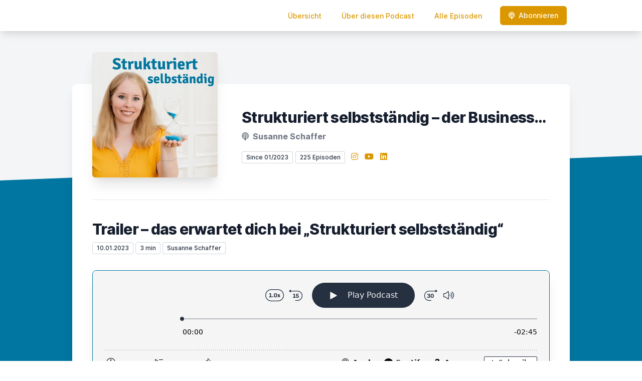

--- FILE ---
content_type: text/html; charset=utf-8
request_url: https://podcast.susanne-schaffer.de/episode/trailer-das-erwartet-dich-bei-strukturiert-selbststaendig
body_size: 19324
content:
<!DOCTYPE html>
<html lang='de'>
<head>
<meta content='text/html; charset=UTF-8' http-equiv='Content-Type'>
<meta content='width=device-width, initial-scale=1.0' name='viewport'>
<meta content='no-cache' name='turbolinks-cache-control'>
<title>Trailer – das erwartet dich bei „Strukturiert selbstständig“ | Strukturiert selbstständig – der Business-Podcast für Soloselbstständige</title>
<meta content='In diesem Podcast erfährst du, wie du• den Fokus behältst,• dich und dein Business strukturierst,• Zeit sparst und• regelmäßig Marketing machst.Damit du viel in deinem Business umgesetzt kriegst, Kund*innen gewinnst und deine Ziele erreichst.Und zwar ohne „selbst &amp;amp; ständig“ – lass uns dafür sorgen, dass du pünktlich Feierabend machst und dann auch wirklich abschalten kannst.🎧 Hör jetzt rein und erfahre mehr!💬 Kostenloses StrategiegesprächDu möchtest dein Business besser strukturieren, um mehr geschafft zu kriegen und mehr Zeit für dich und deine Lieben zu haben? Dann komm in mein 45-minütiges Strategiegespräch und lass uns schauen, ob und wie ich dich dabei unterstützen kann. Reserviere dir hier dein kostenfreies Strategiegespräch mit mir.📌 So kannst du mit mir zusammenarbeiten💻 Buch dir deinen Platz für das nächste Live-Event – sei es Webinar oder Workshop💪 Hier bekommst du alle Infos zu meinem begleiteten Online-Kurs „Strukturiert erfolgreich“🙋‍♀️ Mehr zu meiner 1:1-Begleitung erfährst du hier😎 Ressourcen für 0 €🕓 Du willst Zeit sparen? Dann lade dir meine Zeitspar-Checkliste für 0 € herunter und finde heraus, an welchen der 25 Stellschrauben du drehen kannst, um mehr Zeit zu bekommen.🦋🐼🐝🐹🐜🐿 Willst du wissen, welcher Struktur-Typ du bist? Schmetter­ling, Biene, Ameise, Erd­männchen, Hamster oder Panda? Dann mach den Online-Test für 0 € und finde in 3 Minuten heraus, was deine Stärken sind – und woran es liegt, dass du deine Projekte im Business nicht so struktu­riert und fokus­siert umsetzt, wie du gerne würdest.💻 Hier findest du mich online:WebsiteNewsletterinfo@susanne-schaffer.deInstagramLinkedIn' name='description'>
<meta content='online Kunden gewinnen, Sichtbar werden, Online-Sichtbarkeit, Kunden begeistern, Zeit sparen, zu wenig Zeit, Business weiterentwickeln, Produktivität, Arbeit am Business, Business-Struktur, Pläne verwirklichen, umsetzen' name='keywords'>
<link href='https://podcast.susanne-schaffer.de/feed/mp3' rel='alternate' title='Strukturiert selbstständig – der Business-Podcast für Soloselbstständige' type='application/rss+xml'>
<meta content='app-id=1664128852' name='apple-itunes-app'>
<link href='https://podcast.susanne-schaffer.de/episode/trailer-das-erwartet-dich-bei-strukturiert-selbststaendig' rel='canonical'>
<link rel="icon" type="image/x-icon" href="https://susanne-schaffer.de/favicon.ico" />
<link href='https://bcdn.letscast.fm/media/podcast/8256e34d/artwork-3000x3000.jpg?t=1698409818&amp;width=180&amp;height=180&amp;quality=80&amp;optimizer=image' rel='apple-touch-icon'>
<meta content='https://podcast.susanne-schaffer.de/episode/trailer-das-erwartet-dich-bei-strukturiert-selbststaendig' property='og:url'>
<meta content='website' property='og:type'>
<meta content='Strukturiert selbstständig – der Business-Podcast für Soloselbstständige' property='og:site_name'>
<meta content='Trailer – das erwartet dich bei „Strukturiert selbstständig“' property='og:title'>
<meta content='In diesem Podcast erfährst du, wie du• den Fokus behältst,• dich und dein Business strukturierst,• Zeit sparst und• regelmäßig Marketing machst.Damit du viel in deinem Business umgesetzt kriegst, Kund*innen gewinnst und deine Ziele erreichst.Und zwar ohne „selbst &amp;amp; ständig“ – lass uns dafür sorgen, dass du pünktlich Feierabend machst und dann auch wirklich abschalten kannst.🎧 Hör jetzt rein und erfahre mehr!💬 Kostenloses StrategiegesprächDu möchtest dein Business besser strukturieren, um mehr geschafft zu kriegen und mehr Zeit für dich und deine Lieben zu haben? Dann komm in mein 45-minütiges Strategiegespräch und lass uns schauen, ob und wie ich dich dabei unterstützen kann. Reserviere dir hier dein kostenfreies Strategiegespräch mit mir.📌 So kannst du mit mir zusammenarbeiten💻 Buch dir deinen Platz für das nächste Live-Event – sei es Webinar oder Workshop💪 Hier bekommst du alle Infos zu meinem begleiteten Online-Kurs „Strukturiert erfolgreich“🙋‍♀️ Mehr zu meiner 1:1-Begleitung erfährst du hier😎 Ressourcen für 0 €🕓 Du willst Zeit sparen? Dann lade dir meine Zeitspar-Checkliste für 0 € herunter und finde heraus, an welchen der 25 Stellschrauben du drehen kannst, um mehr Zeit zu bekommen.🦋🐼🐝🐹🐜🐿 Willst du wissen, welcher Struktur-Typ du bist? Schmetter­ling, Biene, Ameise, Erd­männchen, Hamster oder Panda? Dann mach den Online-Test für 0 € und finde in 3 Minuten heraus, was deine Stärken sind – und woran es liegt, dass du deine Projekte im Business nicht so struktu­riert und fokus­siert umsetzt, wie du gerne würdest.💻 Hier findest du mich online:WebsiteNewsletterinfo@susanne-schaffer.deInstagramLinkedIn' property='og:description'>
<meta content='https://bcdn.letscast.fm/media/podcast/8256e34d/artwork-3000x3000.jpg?t=1698409818&amp;width=1400&amp;height=1400&amp;quality=80' property='og:image'>
<meta content='player' name='twitter:card'>
<meta content='Trailer – das erwartet dich bei „Strukturiert selbstständig“' name='twitter:title'>
<meta content='https://podcast.susanne-schaffer.de/episode/trailer-das-erwartet-dich-bei-strukturiert-selbststaendig?layout=twitter-player' name='twitter:player'>
<meta content='https://letscast.fm/media/public/53c536ff-6264-4a24-a546-2a90228c5e88.mp3' name='twitter:player:stream'>
<meta content='audio/mpeg' name='twitter:player:stream:content_type'>
<meta content='440' name='twitter:player:width'>
<meta content='440' name='twitter:player:height'>
<meta content='In diesem Podcast erfährst du, wie du• den Fokus behältst,• dich und dein Business strukturierst,• Zeit sparst und• regelmäßig Marketing machst.Damit du viel in deinem Business umgesetzt kriegst, Kund*innen gewinnst und deine Ziele erreichst.Und zwar ohne „selbst &amp;amp; ständig“ – lass uns dafür sorgen, dass du pünktlich Feierabend machst und dann auch wirklich abschalten kannst.🎧 Hör jetzt rein und erfahre mehr!💬 Kostenloses StrategiegesprächDu möchtest dein Business besser strukturieren, um mehr geschafft zu kriegen und mehr Zeit für dich und deine Lieben zu haben? Dann komm in mein 45-minütiges Strategiegespräch und lass uns schauen, ob und wie ich dich dabei unterstützen kann. Reserviere dir hier dein kostenfreies Strategiegespräch mit mir.📌 So kannst du mit mir zusammenarbeiten💻 Buch dir deinen Platz für das nächste Live-Event – sei es Webinar oder Workshop💪 Hier bekommst du alle Infos zu meinem begleiteten Online-Kurs „Strukturiert erfolgreich“🙋‍♀️ Mehr zu meiner 1:1-Begleitung erfährst du hier😎 Ressourcen für 0 €🕓 Du willst Zeit sparen? Dann lade dir meine Zeitspar-Checkliste für 0 € herunter und finde heraus, an welchen der 25 Stellschrauben du drehen kannst, um mehr Zeit zu bekommen.🦋🐼🐝🐹🐜🐿 Willst du wissen, welcher Struktur-Typ du bist? Schmetter­ling, Biene, Ameise, Erd­männchen, Hamster oder Panda? Dann mach den Online-Test für 0 € und finde in 3 Minuten heraus, was deine Stärken sind – und woran es liegt, dass du deine Projekte im Business nicht so struktu­riert und fokus­siert umsetzt, wie du gerne würdest.💻 Hier findest du mich online:WebsiteNewsletterinfo@susanne-schaffer.deInstagramLinkedIn' name='twitter:description'>
<meta content='https://bcdn.letscast.fm/media/podcast/8256e34d/artwork-3000x3000.jpg?t=1698409818&amp;width=1400&amp;height=1400&amp;quality=80' name='twitter:image'>
<meta name="csrf-param" content="authenticity_token" />
<meta name="csrf-token" content="hms/mGHcBv4iFNxhuMSlraCaWJyZoLbVv/aa4AjHNcQkYK5quFv/wQtoVRXTWFMGNPxySIu3i+vJiKeZ9LXJOQ==" />

<link rel="stylesheet" media="screen" href="/packs/css/application-10c23002.css" data-turbolinks-track="reload" />
<script src="/packs/js/site/application-486f59e6c780e42a768f.js" data-turbolinks-track="reload"></script>
<style>
  section.bg-gray-800 {
    background-color: #0076a0ff !important;
  }
  polygon.text-gray-800 {
    color: #0076a0ff !important;
  }
</style>
<style>
  .border-teal-400, .border-teal-500, .border-teal-700 {
    color: #db9700ff !important;
  }
  .bg-teal-400 {
    background-color: #db9700ff !important;
  }
  .bg-teal-600 {
    background-color: #db9700ff !important;
  }
  .border-teal-400 {
    border-color: #db9700ff !important;
  }
</style>
<style>
  a {
    color: #db9700ff !important;
  }
</style>
</head>
<body>
<nav class='top-0 absolute bg-white z-50 w-full flex flex-wrap items-center justify-between px-2 py-3 navbar-expand-lg shadow-lg'>
<div class='container px-4 mx-auto flex flex-wrap items-center justify-between'>
<div class='w-full relative flex justify-between lg:w-auto lg:static lg:block lg:justify-start cursor-pointer' onclick='toggleNavbar(&#39;collapse-navbar&#39;)'>
<div class='text-gray-500 text-lg font-medium ml-1 lg:hidden'>
Episode
</div>
<button class='cursor-pointer text-xl leading-none px-3 py-1 border border-solid border-transparent rounded bg-transparent block lg:hidden outline-none focus:outline-none'>
<i class='text-gray-500 fas fa-bars'></i>
</button>
</div>
<div class='lg:flex flex-grow items-center lg:bg-transparent lg:shadow-none hidden' id='collapse-navbar'>
<hr class='my-4 lg:hidden'>
<div class='lg:hidden'>
<ul class='mx-auto flex flex-col justify-end list-none' style='max-width: 980px;'>
<li class='flex items-center'>
<a class='text-lg mb-4 lg:mb-0 lg:ml-8 inline-flex items-center px-1 pt-1 border-b-2 border-transparent lg:text-sm font-medium leading-5 hover:border-gray-300 text-gray-500 focus:outline-none focus:border-teal-700 transition duration-150 ease-in-out hover:text-gray-900' href='https://podcast.susanne-schaffer.de/'>
Übersicht
</a>
</li>
<li class='flex items-center'>
<a class='text-lg mb-4 lg:mb-0 lg:ml-8 inline-flex items-center px-1 pt-1 border-b-2 border-transparent lg:text-sm font-medium leading-5 hover:border-gray-300 text-gray-500 focus:outline-none focus:border-teal-700 transition duration-150 ease-in-out hover:text-gray-900' href='https://podcast.susanne-schaffer.de/about#about'>
Über diesen Podcast
</a>
</li>
<li class='flex items-center'>
<a class='text-lg mb-4 lg:mb-0 lg:ml-8 inline-flex items-center px-1 pt-1 border-b-2 border-transparent lg:text-sm font-medium leading-5 hover:border-gray-300 text-gray-500 focus:outline-none focus:border-teal-700 transition duration-150 ease-in-out hover:text-gray-900' href='https://podcast.susanne-schaffer.de/index#episodes'>
Alle Episoden
</a>
</li>
<li class='flex items-center'>
<a href='https://podcast.susanne-schaffer.de/subscribe#subscribe'>
<button class='subscribe-button mb-4 lg:mb-0 mt-3 lg:mt-0 lg:ml-8 relative inline-flex items-center px-4 py-2 border border-transparent text-sm leading-5 font-medium rounded-md text-white bg-teal-400 shadow-sm hover:bg-teal-500 focus:outline-none focus:border-teal-700 focus:shadow-outline-teal active:bg-teal-700 transition ease-in-out duration-150 cursor-pointer'>
<i class='fas fa-podcast mr-2'></i>
Abonnieren
</button>
</a>
</li>
</ul>
</div>
<div class='hidden lg:block self-center container'>
<ul class='mx-auto flex flex-row justify-end list-none' style='max-width: 980px;'>
<li class='flex items-center'>
<a class='text-lg mb-4 lg:mb-0 lg:ml-8 inline-flex items-center px-1 pt-1 border-b-2 border-transparent lg:text-sm font-medium leading-5 hover:border-gray-300 text-gray-500 focus:outline-none focus:border-teal-700 transition duration-150 ease-in-out hover:text-gray-900' href='https://podcast.susanne-schaffer.de/'>
Übersicht
</a>
</li>
<li class='flex items-center'>
<a class='text-lg mb-4 lg:mb-0 lg:ml-8 inline-flex items-center px-1 pt-1 border-b-2 border-transparent lg:text-sm font-medium leading-5 hover:border-gray-300 text-gray-500 focus:outline-none focus:border-teal-700 transition duration-150 ease-in-out hover:text-gray-900' href='https://podcast.susanne-schaffer.de/about'>
Über diesen Podcast
</a>
</li>
<li class='flex items-center'>
<a class='text-lg mb-4 lg:mb-0 lg:ml-8 inline-flex items-center px-1 pt-1 border-b-2 border-transparent lg:text-sm font-medium leading-5 hover:border-gray-300 text-gray-500 focus:outline-none focus:border-teal-700 transition duration-150 ease-in-out hover:text-gray-900' href='https://podcast.susanne-schaffer.de/index'>
Alle Episoden
</a>
</li>
<li class='flex items-center'>
<a href='https://podcast.susanne-schaffer.de/subscribe'>
<button class='subscribe-button mb-4 lg:mb-0 mt-3 lg:mt-0 lg:ml-8 relative inline-flex items-center px-4 py-2 border border-transparent text-sm leading-5 font-medium rounded-md text-white bg-teal-400 shadow-sm hover:bg-teal-500 focus:outline-none focus:border-teal-700 focus:shadow-outline-teal active:bg-teal-700 transition ease-in-out duration-150 cursor-pointer'>
<i class='fas fa-podcast mr-2'></i>
Abonnieren
</button>
</a>
</li>
</ul>
</div>
<div class='hidden lg:block'></div>
</div>
</div>
</nav>

<div class='mt-13 lg:mt-15' id='root'>
<main>
<section class='relative block bg-gray-100' style='height: 300px;'>
<div class='absolute top-0 w-full h-full bg-center bg-cover' style='background-image: url(&quot;&quot;);'>
<span class='w-full h-full absolute opacity-0 bg-black' id='blackOverlay'></span>
</div>
<div class='top-auto bottom-0 left-0 right-0 w-full absolute pointer-events-none overflow-hidden' style='height: 70px; transform: translateZ(0px);'>
<svg class='absolute bottom-0 overflow-hidden' preserveaspectratio='none' version='1.1' viewbox='0 0 2560 100' x='0' xmlns='http://www.w3.org/2000/svg' y='0'>
<polygon class='text-gray-800 fill-current' points='2560 0 2560 100 0 100'></polygon>
</svg>
</div>
</section>
<section class='relative py-16 bg-gray-800'>
<div class='container mx-auto px-0 md:px-4 max-w-5xl'>
<div class='relative flex flex-col min-w-0 break-words bg-white w-full mb-6 shadow-xl md:rounded-lg -mt-64'>
<div class='px-4 sm:px-10'>
<div class='flex flex-wrap lg:flex-no-wrap justify-center lg:justify-start'>
<div class='relative mb-0' style='min-width: 250px;'>
<a href='https://podcast.susanne-schaffer.de/'>
<img alt='Strukturiert selbstständig – der Business-Podcast für Soloselbstständige Cover' class='podcast-cover shadow-xl h-auto align-middle rounded-md border-none -my-16' height='250' src='https://bcdn.letscast.fm/media/podcast/8256e34d/artwork-3000x3000.jpg?t=1698409818&amp;optimizer=image&amp;quality=80&amp;height=500&amp;width=500' width='250'>
</a>
</div>
<div class='w-full mt-24 lg:mt-12 text-center overflow-hidden lg:ml-12 lg:text-left lg:my-12'>
<h1 class='podcast-title text-2xl leading-8 font-extrabold tracking-tight text-gray-900 sm:text-3xl sm:leading-9 mb-2 truncate'>
Strukturiert selbstständig – der Business-Podcast für Soloselbstständige
</h1>
<div class='leading-normal mt-0 mb-4 text-gray-500 font-bold text-xs md:text-base'>
<i class='fas fa-podcast mr-1 text-gray-500 text-xs md:text-base'></i>
Susanne Schaffer
</div>
<div class='flex flex-col lg:flex-row justify-start'>
<div class='lg:mr-2'>
<span class='badge inline-flex items-center px-2 rounded-sm text-xs font-medium bg-white text-gray-800 border border-gray-300 py-0.5'>
Since 01/2023
</span>
<a href='https://podcast.susanne-schaffer.de/index'>
<span class='badge inline-flex items-center px-2 rounded-sm text-xs font-medium bg-white text-gray-800 border border-gray-300 py-0.5'>
225 Episoden
</span>
</a>
</div>
<div class='mt-2 lg:mt-0'>
<a class='social-icon mx-1 text-gray-400 hover:text-gray-500' href='https://instagram.com/susanneschafferde' rel='noopener noreferrer' target='_blank' title='Instagram'>
<span class='sr-only'>Instagram</span>
<i class='fab fa-instagram text-base'></i>
</a>
<a class='social-icon mx-1 text-gray-400 hover:text-gray-500' href='https://studio.youtube.com/channel/UCHJ7FpkOO3eyPBbBJgrHPRw' rel='noopener noreferrer' target='_blank' title='YouTube'>
<span class='sr-only'>YouTube</span>
<i class='fab fa-youtube text-base'></i>
</a>
<a class='social-icon mx-1 text-gray-400 hover:text-gray-500' href='https://www.linkedin.com/in/susanne-schaffer/' rel='noopener noreferrer' target='_blank' title='LinkedIn'>
<span class='sr-only'>LinkedIn</span>
<i class='fab fa-linkedin text-base'></i>
</a>
</div>
</div>
</div>
</div>
<div id='content'>
<div class='mt-6 py-10 border-t border-gray-200'>
<div class='flex flex-wrap justify-center'>
<div class='w-full'>
<h1 class='text-2xl leading-8 font-extrabold tracking-tight text-gray-900 sm:text-3xl sm:leading-9'>
Trailer – das erwartet dich bei „Strukturiert selbstständig“
</h1>
<p class='text-gray-500 mt-2 mb-8 text-xs md:text-sm'>
<span class='badge inline-flex items-center px-2 rounded text-xs font-medium bg-white text-gray-800 border border-gray-300 py-0.5'>
10.01.2023
</span>
<span class='badge inline-flex items-center px-2 rounded text-xs font-medium bg-white text-gray-800 border border-gray-300 py-0.5'>
3 min
</span>
<span class='badge inline-flex items-center mt-1 md:mt-0 px-2 rounded-sm text-xs font-medium bg-white text-gray-800 border border-gray-300 py-0.5'>
Susanne Schaffer
</span>
</p>
<div class='player-container shadow-xl rounded-lg border' style='background-color: #F5F5F5; border-color:#0076a0ff;'>
<div data-template='/podlove/player/templates/variant-xl-no-title.html?20240301' id='player'></div>
<script>
  window
    .podlovePlayer("#player", {"version":5,"show":{"title":"Strukturiert selbstständig – der Business-Podcast für Soloselbstständige","subtitle":"","summary":"\u003cdiv\u003eIn diesem Podcast erfährst du, wie du\u003cbr\u003e\u003cbr\u003e• den Fokus behältst,\u003cbr\u003e• dich und dein Business strukturierst,\u003cbr\u003e• Zeit sparst und\u003cbr\u003e• regelmäßig Marketing machst.\u003cbr\u003e\u003cbr\u003eDamit du viel in deinem Business umgesetzt kriegst, Kund*innen gewinnst und deine Ziele erreichst.\u003cbr\u003e\u003cbr\u003eUnd zwar ohne „selbst \u0026amp; ständig“ – lass uns dafür sorgen, dass du pünktlich Feierabend machst und dann auch wirklich abschalten kannst.\u003cbr\u003e\u003cbr\u003eHör jetzt rein und erfahre mehr!\u003c/div\u003e","poster":"https://lcdn.letscast.fm/media/podcast/8256e34d/artwork-300x300.jpg?t=1698409818","link":"https://susanne-schaffer.de/"},"title":"Trailer – das erwartet dich bei „Strukturiert selbstständig“","subtitle":"","summary":"\u003cdiv\u003eIn diesem Podcast erfährst du, wie du\u003cbr\u003e\u003cbr\u003e• den Fokus behältst,\u003cbr\u003e• dich und dein Business strukturierst,\u003cbr\u003e• Zeit sparst und\u003cbr\u003e• regelmäßig Marketing machst.\u003cbr\u003e\u003cbr\u003eDamit du viel in deinem Business umgesetzt kriegst, Kund*innen gewinnst und deine Ziele erreichst.\u003cbr\u003e\u003cbr\u003eUnd zwar ohne „selbst \u0026amp; ständig“ – lass uns dafür sorgen, dass du pünktlich Feierabend machst und dann auch wirklich abschalten kannst.\u003cbr\u003e\u003cbr\u003e🎧 Hör jetzt rein und erfahre mehr!\u003cbr\u003e\u003cbr\u003e\u003cbr\u003e\u003cbr\u003e\u003cbr\u003e\u003cbr\u003e💬 \u003cstrong\u003eKostenloses Strategiegespräch\u003c/strong\u003e\u003c/div\u003e\u003cul\u003e\u003cli\u003eDu möchtest dein Business besser strukturieren, um mehr geschafft zu kriegen und mehr Zeit für dich und deine Lieben zu haben?\u0026nbsp;\u003c/li\u003e\u003cli\u003eDann komm in mein 45-minütiges Strategiegespräch und lass uns schauen, ob und wie ich dich dabei unterstützen kann. \u003ca href=\"https://susanne-schaffer.de/strategiegespraech.html\"\u003eReserviere dir hier dein kostenfreies Strategiegespräch mit mir.\u003c/a\u003e\u003c/li\u003e\u003c/ul\u003e\u003cdiv\u003e\u003cbr\u003e\u003cbr\u003e\u003cbr\u003e\u003cbr\u003e\u003cbr\u003e📌 \u003cstrong\u003eSo kannst du mit mir zusammenarbeiten\u003c/strong\u003e\u003c/div\u003e\u003cul\u003e\u003cli\u003e💻 Buch dir deinen Platz für \u003ca href=\"https://susanne-schaffer.de/event.html\"\u003edas nächste Live-Event\u003c/a\u003e – sei es Webinar oder Workshop\u003c/li\u003e\u003cli\u003e💪 Hier bekommst du alle Infos zu meinem begleiteten Online-Kurs \u003ca href=\"https://susanne-schaffer.de/strukturiert-erfolgreich.html\"\u003e„Strukturiert erfolgreich“\u003c/a\u003e\u003c/li\u003e\u003cli\u003e🙋‍♀️ Mehr zu meiner \u003ca href=\"https://susanne-schaffer.de/struktur-mentoring.html\"\u003e1:1-Begleitung\u003c/a\u003e erfährst du hier\u003c/li\u003e\u003c/ul\u003e\u003cdiv\u003e\u003cbr\u003e\u003cbr\u003e\u003cbr\u003e\u003c/div\u003e\u003cdiv\u003e\u003cbr\u003e\u003cbr\u003e\u003c/div\u003e\u003cdiv\u003e😎\u003cstrong\u003e Ressourcen für 0 €\u003c/strong\u003e\u003c/div\u003e\u003cul\u003e\u003cli\u003e🕓 Du willst Zeit sparen? \u003ca href=\"https://zeitsparen.susanne-schaffer.de/\"\u003eDann lade dir meine Zeitspar-Checkliste für 0 € herunter\u003c/a\u003e und finde heraus, an welchen der 25 Stellschrauben du drehen kannst, um mehr Zeit zu bekommen.\u003cbr\u003e\u003cbr\u003e\u003c/li\u003e\u003cli\u003e🦋🐼🐝🐹🐜🐿 Willst du wissen, welcher Struktur-Typ du bist? Schmetter­ling, Biene, Ameise, Erd­männchen, Hamster oder Panda? \u003ca href=\"https://struktur-test.susanne-schaffer.de/\"\u003eDann mach den Online-Test für 0 €\u003c/a\u003e und finde in 3 Minuten heraus, was deine Stärken sind – und woran es liegt, dass du deine Projekte im Business nicht so struktu­riert und fokus­siert umsetzt, wie du gerne würdest.\u003c/li\u003e\u003c/ul\u003e\u003cdiv\u003e\u003cbr\u003e\u003cbr\u003e\u003c/div\u003e\u003cdiv\u003e\u003cbr\u003e\u003cbr\u003e\u003cbr\u003e\u003c/div\u003e\u003cdiv\u003e💻 Hier findest du mich online:\u003c/div\u003e\u003cul\u003e\u003cli\u003e\u003ca href=\"https://susanne-schaffer.de/\"\u003eWebsite\u003c/a\u003e\u003c/li\u003e\u003cli\u003e\u003ca href=\"https://susanne-schaffer.de/newsletter.html\"\u003eNewsletter\u003c/a\u003e\u003c/li\u003e\u003cli\u003e\u003ca href=\"mailto:info@susanne-schaffer.de\"\u003einfo@susanne-schaffer.de\u003c/a\u003e\u003c/li\u003e\u003cli\u003e\u003ca href=\"https://www.instagram.com/susanneschafferde/\"\u003eInstagram\u003c/a\u003e\u003c/li\u003e\u003cli\u003e\u003ca href=\"https://www.linkedin.com/in/susanne-schaffer/\"\u003eLinkedIn\u003c/a\u003e\u003c/li\u003e\u003c/ul\u003e","publicationDate":"2023-01-10T13:15:00.000+01:00","poster":"https://lcdn.letscast.fm/media/podcast/8256e34d/artwork-300x300.jpg?t=1698409818","duration":"00:02:45","link":"https://podcast.susanne-schaffer.de/episode/trailer-das-erwartet-dich-bei-strukturiert-selbststaendig","audio":[{"url":"https://letscast.fm/media/public/53c536ff-6264-4a24-a546-2a90228c5e88.mp3","size":2631889,"title":"MP3 Audio (mp3)","mimeType":"audio/mpeg"}],"visibleComponents":["controlChapters","controlSteppers","episodeTitle","poster","progressbar","showTitle","subtitle","tabAudio","tabChapters","tabFiles","tabShare","tabInfo","tabTranscripts"],"files":[],"chapters":[],"contributors":[],"transcripts":[],"subscribe-button":{"feed":"https://podcast.susanne-schaffer.de/feed/mp3","clients":[{"id":"apple-podcasts","service":"1664128852"},{"id":"spotify","service":"7dl0afkeQqzeLTwILZXC8p?si=7487cdcfb92a4293"},{"id":"youtube","service":"UCHJ7FpkOO3eyPBbBJgrHPRw"},{"id":"amazon-music","service":"d601942c-b283-4725-9b26-83475a9e7e02"},{"id":"downcast"},{"id":"overcast"},{"id":"podcast-addict"},{"id":"rss","service":"https://podcast.susanne-schaffer.de/feed/mp3"}]},"share":{"channels":["twitter","facebook","linkedin","xing","pinterest","whats-app","link","mail"],"outlet":"/share.html","sharePlaytime":true},"features":{"persistTab":false,"persistPlaystate":false}}, {"base":"/podlove/player/","activeTab":null,"theme":{"tokens":{"brand":"#E64415","brandDark":"#25303f","brandDarkest":"#1A3A4A","brandLightest":"#F5F5F5","shadeDark":"#807E7C","shadeBase":"#807E7C","contrast":"#000","alt":"#fff"},"fonts":{}},"subscribe-button":{"feed":"https://podcast.susanne-schaffer.de/feed/mp3","clients":[{"id":"apple-podcasts","service":"1664128852"},{"id":"spotify","service":"7dl0afkeQqzeLTwILZXC8p?si=7487cdcfb92a4293"},{"id":"youtube","service":"UCHJ7FpkOO3eyPBbBJgrHPRw"},{"id":"amazon-music","service":"d601942c-b283-4725-9b26-83475a9e7e02"},{"id":"downcast"},{"id":"overcast"},{"id":"podcast-addict"},{"id":"rss","service":"https://podcast.susanne-schaffer.de/feed/mp3"}]},"playlist":[{"title":"Mit diesen 4 Haus(halts-)Abläufen spare ich Zeit \u0026 Energie","config":"https://letscast.fm/podcasts/strukturiert-selbststaendig-der-business-podcast-fuer-soloselbststaendige-8256e34d/episodes/mit-diesen-4-haus-halts-ablaeufen-spare-ich-zeit-energie/player.json","duration":"00:09:09"},{"title":"5 Trends 2026 – und was sie für dein Business bedeuten","config":"https://letscast.fm/podcasts/strukturiert-selbststaendig-der-business-podcast-fuer-soloselbststaendige-8256e34d/episodes/5-trends-2026-und-was-sie-fuer-dein-business-bedeuten/player.json","duration":"00:14:53"},{"title":"Rückblick 2025 \u0026 Ausblick 2026 – meine Gedanken beim Schneespaziergang","config":"https://letscast.fm/podcasts/strukturiert-selbststaendig-der-business-podcast-fuer-soloselbststaendige-8256e34d/episodes/rueckblick-2025-ausblick-2026-meine-gedanken-beim-schneespaziergang/player.json","duration":"00:33:51"},{"title":"7 überraschende Fragen, mit denen du 2025 reflektieren kannst","config":"https://letscast.fm/podcasts/strukturiert-selbststaendig-der-business-podcast-fuer-soloselbststaendige-8256e34d/episodes/7-ueberraschende-fragen-mit-denen-du-2025-reflektieren-kannst/player.json","duration":"00:07:27"},{"title":"Warum Jahresplanung nichts bringt – wenn du diese 1 Sache nicht tust","config":"https://letscast.fm/podcasts/strukturiert-selbststaendig-der-business-podcast-fuer-soloselbststaendige-8256e34d/episodes/warum-jahresplanung-nichts-bringt-wenn-du-diese-1-sache-nicht-tust/player.json","duration":"00:09:59"},{"title":"Learnings von meinem 4-wöchigen Instagram-Experiment","config":"https://letscast.fm/podcasts/strukturiert-selbststaendig-der-business-podcast-fuer-soloselbststaendige-8256e34d/episodes/learnings-von-meinem-4-woechigen-instagram-experiment/player.json","duration":"00:15:43"},{"title":"Schafft's Schaffer – im November 2025?","config":"https://letscast.fm/podcasts/strukturiert-selbststaendig-der-business-podcast-fuer-soloselbststaendige-8256e34d/episodes/schafft-s-schaffer-im-november-2025/player.json","duration":"00:20:16"},{"title":"„Ich kann jetzt besser abschalten“ – das berichtet Rike über „Strukturiert erfolgreich“","config":"https://letscast.fm/podcasts/strukturiert-selbststaendig-der-business-podcast-fuer-soloselbststaendige-8256e34d/episodes/ich-kann-jetzt-besser-abschalten-das-berichtet-rike-ueber-strukturiert-erfolgreich/player.json","duration":"00:20:26"},{"title":"2x2 Gründe, warum Struktur mehr Freiheit bedeutet","config":"https://letscast.fm/podcasts/strukturiert-selbststaendig-der-business-podcast-fuer-soloselbststaendige-8256e34d/episodes/2x2-gruende-warum-struktur-mehr-freiheit-bedeutet/player.json","duration":"00:15:35"},{"title":"Diese 7 Dinge verraten Zettel über dich und dein Business","config":"https://letscast.fm/podcasts/strukturiert-selbststaendig-der-business-podcast-fuer-soloselbststaendige-8256e34d/episodes/diese-7-dinge-verraten-zettel-ueber-dich-und-dein-business/player.json","duration":"00:14:45"},{"title":"Schafft's Schaffer – im Oktober 2025?","config":"https://letscast.fm/podcasts/strukturiert-selbststaendig-der-business-podcast-fuer-soloselbststaendige-8256e34d/episodes/schafft-s-schaffer-im-oktober-2025/player.json","duration":"00:21:08"},{"title":"Der kleine Trick, der Brief- und Papier-Chaos beendet","config":"https://letscast.fm/podcasts/strukturiert-selbststaendig-der-business-podcast-fuer-soloselbststaendige-8256e34d/episodes/der-kleine-trick-der-brief-und-papier-chaos-beendet/player.json","duration":"00:07:56"},{"title":"Die Geheimnisse einer To-do-Liste, die wirklich funktioniert","config":"https://letscast.fm/podcasts/strukturiert-selbststaendig-der-business-podcast-fuer-soloselbststaendige-8256e34d/episodes/die-geheimnisse-einer-to-do-liste-die-wirklich-funktioniert/player.json","duration":"00:11:49"},{"title":"Zeit sparen durch Mealprep – wie ich das angegangen bin","config":"https://letscast.fm/podcasts/strukturiert-selbststaendig-der-business-podcast-fuer-soloselbststaendige-8256e34d/episodes/zeit-sparen-durch-mealprep-wie-ich-das-angegangen-bin/player.json","duration":"00:14:53"},{"title":"I'm back – so habe ich mich auf den Wiedereinstieg vorbereitet (3/3)","config":"https://letscast.fm/podcasts/strukturiert-selbststaendig-der-business-podcast-fuer-soloselbststaendige-8256e34d/episodes/i-m-back-so-habe-ich-mich-auf-den-wiedereinstieg-vorbereitet-3-3/player.json","duration":"00:17:29"},{"title":"I'm back – diese Strukturen haben mir in den letzten 3 Monaten geholfen (2/3)","config":"https://letscast.fm/podcasts/strukturiert-selbststaendig-der-business-podcast-fuer-soloselbststaendige-8256e34d/episodes/i-m-back-diese-strukturen-haben-mir-in-den-letzten-3-monaten-geholfen-2-3/player.json","duration":"00:24:02"},{"title":"I'm back – mein Blick zurück und Learnings (1/3)","config":"https://letscast.fm/podcasts/strukturiert-selbststaendig-der-business-podcast-fuer-soloselbststaendige-8256e34d/episodes/i-m-back-mein-blick-zurueck-und-learnings-1-3/player.json","duration":"00:22:58"},{"title":"Ankündigung: Sommerpause im Podcast! 🌴","config":"https://letscast.fm/podcasts/strukturiert-selbststaendig-der-business-podcast-fuer-soloselbststaendige-8256e34d/episodes/ankuendigung-sommerpause-im-podcast/player.json","duration":"00:02:22"},{"title":"Magischer Neustart: So gelingt dein Website-Relaunch – Beatrice Krammer im Interview","config":"https://letscast.fm/podcasts/strukturiert-selbststaendig-der-business-podcast-fuer-soloselbststaendige-8256e34d/episodes/magischer-neustart-so-gelingt-dein-website-relaunch-beatrice-krammer-im-interview/player.json","duration":"00:24:22"},{"title":"So gelingt dein Start in die Selbstständigkeit – Anne Wermelskirchen im Interview","config":"https://letscast.fm/podcasts/strukturiert-selbststaendig-der-business-podcast-fuer-soloselbststaendige-8256e34d/episodes/so-gelingt-dein-start-in-die-selbststaendigkeit-anne-wermelskirchen-im-interview/player.json","duration":"00:25:11"},{"title":"Expertin werden, sichtbar sein, gebucht werden – Martina Fuchs im Interview","config":"https://letscast.fm/podcasts/strukturiert-selbststaendig-der-business-podcast-fuer-soloselbststaendige-8256e34d/episodes/expertin-werden-sichtbar-sein-gebucht-werden-martina-fuchs-im-interview/player.json","duration":"00:33:58"},{"title":"Mit gutem Gefühl Entscheidungen treffen, so geht's – Julia Schönhofen im Interview","config":"https://letscast.fm/podcasts/strukturiert-selbststaendig-der-business-podcast-fuer-soloselbststaendige-8256e34d/episodes/mit-gutem-gefuehl-entscheidungen-treffen-so-geht-s-julia-schoenhofen-im-interview/player.json","duration":"00:23:11"},{"title":"Wann ist der richtige Zeitpunkt, dir Strukturen aufzubauen? 3 Antworten!","config":"https://letscast.fm/podcasts/strukturiert-selbststaendig-der-business-podcast-fuer-soloselbststaendige-8256e34d/episodes/wann-ist-der-richtige-zeitpunkt-dir-strukturen-aufzubauen-3-antworten/player.json","duration":"00:14:58"},{"title":"Wachstum beginnt im Kopf: Money-Mindset für Selbstständige – Agatha Bieschke im Interview","config":"https://letscast.fm/podcasts/strukturiert-selbststaendig-der-business-podcast-fuer-soloselbststaendige-8256e34d/episodes/wachstum-beginnt-im-kopf-money-mindset-fuer-selbststaendige-agatha-bieschke-im-interview/player.json","duration":"00:28:19"},{"title":"9to5: Freund oder Feind? Das denke ich über Arbeitszeiten","config":"https://letscast.fm/podcasts/strukturiert-selbststaendig-der-business-podcast-fuer-soloselbststaendige-8256e34d/episodes/9to5-freund-oder-feind-das-denke-ich-ueber-arbeitszeiten/player.json","duration":"00:14:30"},{"title":"Gemeinsam produktiver: So hilft dir digitales Coworking beim Umsetzen","config":"https://letscast.fm/podcasts/strukturiert-selbststaendig-der-business-podcast-fuer-soloselbststaendige-8256e34d/episodes/gemeinsam-produktiver-so-hilft-dir-digitales-coworking-beim-umsetzen/player.json","duration":"00:10:44"},{"title":"Jubiläumsfolge: 200 Episoden Podcast – Andine interviewt mich","config":"https://letscast.fm/podcasts/strukturiert-selbststaendig-der-business-podcast-fuer-soloselbststaendige-8256e34d/episodes/jubilaeumsfolge-200-episoden-podcast-andine-interviewt-mich/player.json","duration":"00:23:32"},{"title":"YouTube-Werbung einfach erklärt – Frauke Schramm im Interview","config":"https://letscast.fm/podcasts/strukturiert-selbststaendig-der-business-podcast-fuer-soloselbststaendige-8256e34d/episodes/youtube-werbung-einfach-erklaert-frauke-schramm-im-interview/player.json","duration":"00:28:17"},{"title":"Schafft's Schaffer – im April 2025?","config":"https://letscast.fm/podcasts/strukturiert-selbststaendig-der-business-podcast-fuer-soloselbststaendige-8256e34d/episodes/schafft-s-schaffer-im-april-2025/player.json","duration":"00:21:12"},{"title":"Was dein Kalender über deine Prioritäten verrät – und wie du effektiver damit arbeitest","config":"https://letscast.fm/podcasts/strukturiert-selbststaendig-der-business-podcast-fuer-soloselbststaendige-8256e34d/episodes/was-dein-kalender-ueber-deine-prioritaeten-verraet-und-wie-du-effektiver-damit-arbeitest/player.json","duration":"00:13:03"},{"title":"2-Minuten-Regel: Gamechanger oder unnötige Ablenkung?","config":"https://letscast.fm/podcasts/strukturiert-selbststaendig-der-business-podcast-fuer-soloselbststaendige-8256e34d/episodes/2-minuten-regel-gamechanger-oder-unnoetige-ablenkung/player.json","duration":"00:13:25"},{"title":"Wie du mit Online-Verkaufsplattformen Zeit \u0026 Nerven sparst – Sara Menzel-Berger im Interview","config":"https://letscast.fm/podcasts/strukturiert-selbststaendig-der-business-podcast-fuer-soloselbststaendige-8256e34d/episodes/wie-du-mit-online-verkaufsplattformen-zeit-nerven-sparst-sara-menzel-berger-im-interview/player.json","duration":"00:33:40"},{"title":"Routinen: 6 Tipps, wie du damit deinen Business-Alltag erleichterst","config":"https://letscast.fm/podcasts/strukturiert-selbststaendig-der-business-podcast-fuer-soloselbststaendige-8256e34d/episodes/routinen-6-tipps-wie-du-damit-deinen-business-alltag-erleichterst/player.json","duration":"00:20:17"},{"title":"So lief mein 1. Quartal 2025","config":"https://letscast.fm/podcasts/strukturiert-selbststaendig-der-business-podcast-fuer-soloselbststaendige-8256e34d/episodes/so-lief-mein-1-quartal-2025/player.json","duration":"00:26:11"},{"title":"Angst vor Umzugskartons! Oder: Wie du Projekte in kleine Schritte zerteilst","config":"https://letscast.fm/podcasts/strukturiert-selbststaendig-der-business-podcast-fuer-soloselbststaendige-8256e34d/episodes/angst-vor-umzugskartons-oder-wie-du-projekte-in-kleine-schritte-zerteilst/player.json","duration":"00:07:32"},{"title":"Mit Videos auf LinkedIn zur starken Personal Brand – Nicoleta Danu im Interview","config":"https://letscast.fm/podcasts/strukturiert-selbststaendig-der-business-podcast-fuer-soloselbststaendige-8256e34d/episodes/mit-videos-auf-linkedin-zur-starken-personal-brand-nicoleta-danu-im-interview/player.json","duration":"00:23:57"},{"title":"Schafft's Schaffer – im Februar 2025?","config":"https://letscast.fm/podcasts/strukturiert-selbststaendig-der-business-podcast-fuer-soloselbststaendige-8256e34d/episodes/schafft-s-schaffer-im-februar-2025/player.json","duration":"00:20:45"},{"title":"3 typische Fehler bei To-do-Listen – und wie du sie vermeidest","config":"https://letscast.fm/podcasts/strukturiert-selbststaendig-der-business-podcast-fuer-soloselbststaendige-8256e34d/episodes/3-typische-fehler-bei-to-do-listen-und-wie-du-sie-vermeidest/player.json","duration":"00:09:41"},{"title":"Mehr Reichweite durch Google-Werbung – Frank Sarodnick im Interview","config":"https://letscast.fm/podcasts/strukturiert-selbststaendig-der-business-podcast-fuer-soloselbststaendige-8256e34d/episodes/mehr-reichweite-durch-google-werbung-frank-sarodnick-im-interview/player.json","duration":"00:18:52"},{"title":"Kurze Ankündigung zum Podcast: Das ändert sich bis Juni","config":"https://letscast.fm/podcasts/strukturiert-selbststaendig-der-business-podcast-fuer-soloselbststaendige-8256e34d/episodes/kurze-ankuendigung-zum-podcast-das-aendert-sich-bis-juni/player.json","duration":"00:03:03"},{"title":"Marketing ohne Social Media, so kann’s gehen – Margot Maric im Interview","config":"https://letscast.fm/podcasts/strukturiert-selbststaendig-der-business-podcast-fuer-soloselbststaendige-8256e34d/episodes/marketing-ohne-social-media-so-kann-s-gehen-margot-maric-im-interview/player.json","duration":"00:27:35"},{"title":"Was eine Kuchengabel mit Business-Strukturen zu tun hat","config":"https://letscast.fm/podcasts/strukturiert-selbststaendig-der-business-podcast-fuer-soloselbststaendige-8256e34d/episodes/was-eine-kuchengabel-mit-business-strukturen-zu-tun-hat/player.json","duration":"00:08:49"},{"title":"Schafft's Schaffer – im Januar 2025?","config":"https://letscast.fm/podcasts/strukturiert-selbststaendig-der-business-podcast-fuer-soloselbststaendige-8256e34d/episodes/schafft-s-schaffer-im-januar-2025/player.json","duration":"00:22:11"},{"title":"Geschafft! 7 Business-Learnings von unserer Haussanierung – 2.0-Edition","config":"https://letscast.fm/podcasts/strukturiert-selbststaendig-der-business-podcast-fuer-soloselbststaendige-8256e34d/episodes/geschafft-7-business-learnings-von-unserer-haussanierung-2-0-edition/player.json","duration":"00:23:11"},{"title":"Selbstführung: der Schlüssel für deine erfolgreiche Selbstständigkeit","config":"https://letscast.fm/podcasts/strukturiert-selbststaendig-der-business-podcast-fuer-soloselbststaendige-8256e34d/episodes/selbstfuehrung-der-schluessel-fuer-deine-erfolgreiche-selbststaendigkeit/player.json","duration":"00:12:53"},{"title":"Zeit sparen durch skalierbare Angebote – Lisa Kosmalla im Interview","config":"https://letscast.fm/podcasts/strukturiert-selbststaendig-der-business-podcast-fuer-soloselbststaendige-8256e34d/episodes/zeit-sparen-durch-skalierbare-angebote-lisa-kosmalla-im-interview/player.json","duration":"00:24:42"},{"title":"Hassliebe Tools – wie du die richtigen Tools nutzt, ohne dich darin zu verlieren","config":"https://letscast.fm/podcasts/strukturiert-selbststaendig-der-business-podcast-fuer-soloselbststaendige-8256e34d/episodes/hassliebe-tools-wie-du-die-richtigen-tools-nutzt-ohne-dich-darin-zu-verlieren/player.json","duration":"00:12:02"},{"title":"Mehr Chaos als Fortschritt? Warum „nebenbei machen“ nicht funktioniert","config":"https://letscast.fm/podcasts/strukturiert-selbststaendig-der-business-podcast-fuer-soloselbststaendige-8256e34d/episodes/mehr-chaos-als-fortschritt-warum-nebenbei-machen-nicht-funktioniert/player.json","duration":"00:10:57"},{"title":"3 Jahre vor mir hergeschoben, jetzt in 40 Minuten umgesetzt – daran lag's!","config":"https://letscast.fm/podcasts/strukturiert-selbststaendig-der-business-podcast-fuer-soloselbststaendige-8256e34d/episodes/3-jahre-vor-mir-hergeschoben-jetzt-in-40-minuten-umgesetzt-daran-lag-s/player.json","duration":"00:07:48"},{"title":"4 Podcast-Folgen umsonst aufgenommen – und andere Rückschläge","config":"https://letscast.fm/podcasts/strukturiert-selbststaendig-der-business-podcast-fuer-soloselbststaendige-8256e34d/episodes/4-podcast-folgen-umsonst-aufgenommen-und-andere-rueckschlaege/player.json","duration":"00:08:46"},{"title":"Schneller sichtbar werden durch Meta-Ads – Patrick Mentler im Interview","config":"https://letscast.fm/podcasts/strukturiert-selbststaendig-der-business-podcast-fuer-soloselbststaendige-8256e34d/episodes/schneller-sichtbar-werden-durch-meta-ads-patrick-mentler-im-interview/player.json","duration":"00:36:54"},{"title":"3 Lügen, die wir uns selbst erzählen – und wie du sie 2025 überwindest","config":"https://letscast.fm/podcasts/strukturiert-selbststaendig-der-business-podcast-fuer-soloselbststaendige-8256e34d/episodes/3-luegen-die-wir-uns-selbst-erzaehlen-und-wie-du-sie-2025-ueberwindest/player.json","duration":"00:11:47"},{"title":"Mein größtes Learning aus meinem aktuellen Business-Coaching","config":"https://letscast.fm/podcasts/strukturiert-selbststaendig-der-business-podcast-fuer-soloselbststaendige-8256e34d/episodes/mein-groesstes-learning-aus-meinem-aktuellen-business-coaching/player.json","duration":"00:10:06"},{"title":"7 Tipps, wie du 2025 neue Projekte startest ","config":"https://letscast.fm/podcasts/strukturiert-selbststaendig-der-business-podcast-fuer-soloselbststaendige-8256e34d/episodes/7-tipps-wie-du-2025-neue-projekte-startest/player.json","duration":"00:13:46"},{"title":"So folgst du der Freude und machst 2025 zu deinem Jahr – Johanna Fritz im Interview","config":"https://letscast.fm/podcasts/strukturiert-selbststaendig-der-business-podcast-fuer-soloselbststaendige-8256e34d/episodes/so-folgst-du-der-freude-und-machst-2025-zu-deinem-jahr-johanna-fritz-im-interview/player.json","duration":"00:21:49"},{"title":"Jahresrückblick: So war mein Jahr 2024","config":"https://letscast.fm/podcasts/strukturiert-selbststaendig-der-business-podcast-fuer-soloselbststaendige-8256e34d/episodes/jahresrueckblick-so-war-mein-jahr-2024/player.json","duration":"00:28:21"},{"title":"Wann ist eigentlich Feierabend? 3 Tipps","config":"https://letscast.fm/podcasts/strukturiert-selbststaendig-der-business-podcast-fuer-soloselbststaendige-8256e34d/episodes/wann-ist-eigentlich-feierabend-3-tipps/player.json","duration":"00:07:35"},{"title":"So verlor ich 1.800 €, weil ich keine Strukturen hatte!","config":"https://letscast.fm/podcasts/strukturiert-selbststaendig-der-business-podcast-fuer-soloselbststaendige-8256e34d/episodes/so-verlor-ich-1-800-weil-ich-keine-strukturen-hatte/player.json","duration":"00:08:23"},{"title":"So funktioniert der (technische) Newsletter-Start ohne Stress – Michaela Platte im Interview","config":"https://letscast.fm/podcasts/strukturiert-selbststaendig-der-business-podcast-fuer-soloselbststaendige-8256e34d/episodes/so-funktioniert-der-technische-newsletter-start-ohne-stress-michaela-platte-im-interview/player.json","duration":"00:27:24"},{"title":"Schafft's Schaffer – im November 2024?","config":"https://letscast.fm/podcasts/strukturiert-selbststaendig-der-business-podcast-fuer-soloselbststaendige-8256e34d/episodes/schafft-s-schaffer-im-november-2024/player.json","duration":"00:19:33"},{"title":"6 häufige Fehler bei der Jahresplanung (und wie du sie vermeidest)","config":"https://letscast.fm/podcasts/strukturiert-selbststaendig-der-business-podcast-fuer-soloselbststaendige-8256e34d/episodes/6-haeufige-fehler-bei-der-jahresplanung-und-wie-du-sie-vermeidest/player.json","duration":"00:11:51"},{"title":"Jahresplanung: Zeitverschwendung oder Erfolgsgeheimnis?","config":"https://letscast.fm/podcasts/strukturiert-selbststaendig-der-business-podcast-fuer-soloselbststaendige-8256e34d/episodes/jahresplanung-zeitverschwendung-oder-erfolgsgeheimnis/player.json","duration":"00:13:43"},{"title":"Zwischenfazit nach 6 Monaten Social-Media-Pause ","config":"https://letscast.fm/podcasts/strukturiert-selbststaendig-der-business-podcast-fuer-soloselbststaendige-8256e34d/episodes/zwischenfazit-nach-6-monaten-social-media-pause/player.json","duration":"00:11:22"},{"title":"Zeit- und ortsunabhängig im Business, so kann's gehen – Thorsten Wälde im Interview","config":"https://letscast.fm/podcasts/strukturiert-selbststaendig-der-business-podcast-fuer-soloselbststaendige-8256e34d/episodes/zeit-und-ortsunabhaengig-im-business-so-kann-s-gehen-thorsten-waelde-im-interview/player.json","duration":"00:24:42"},{"title":"Was „Love is Blind“ mit deiner Selbständigkeit zu tun hat","config":"https://letscast.fm/podcasts/strukturiert-selbststaendig-der-business-podcast-fuer-soloselbststaendige-8256e34d/episodes/was-love-is-blind-mit-deiner-selbstaendigkeit-zu-tun-hat/player.json","duration":"00:10:24"},{"title":"Manches braucht einfach Zeit! ","config":"https://letscast.fm/podcasts/strukturiert-selbststaendig-der-business-podcast-fuer-soloselbststaendige-8256e34d/episodes/manches-braucht-einfach-zeit/player.json","duration":"00:11:53"},{"title":"Mit Funnels automatisiert Kund*innen gewinnen – Michelle Karnolz im Interview","config":"https://letscast.fm/podcasts/strukturiert-selbststaendig-der-business-podcast-fuer-soloselbststaendige-8256e34d/episodes/mit-funnels-automatisiert-kund-innen-gewinnen-michelle-karnolz-im-interview/player.json","duration":"00:32:03"},{"title":"Schafft's Schaffer – im Oktober 2024?","config":"https://letscast.fm/podcasts/strukturiert-selbststaendig-der-business-podcast-fuer-soloselbststaendige-8256e34d/episodes/schafft-s-schaffer-im-oktober-2024/player.json","duration":"00:24:42"},{"title":"Terminbuchungstool – was ist das und soll es direkt auf die Website?","config":"https://letscast.fm/podcasts/strukturiert-selbststaendig-der-business-podcast-fuer-soloselbststaendige-8256e34d/episodes/terminbuchungstool-was-ist-das-und-soll-es-direkt-auf-die-website/player.json","duration":"00:13:44"},{"title":"Mit dem Zyklus planen: So nutzt du deine Energie clever im Business","config":"https://letscast.fm/podcasts/strukturiert-selbststaendig-der-business-podcast-fuer-soloselbststaendige-8256e34d/episodes/mit-dem-zyklus-planen-so-nutzt-du-deine-energie-clever-im-business/player.json","duration":"00:14:35"},{"title":"Meine schlechte Angewohnheit – und was das mit Symptom und Ursache in deinem Business zu tun hat","config":"https://letscast.fm/podcasts/strukturiert-selbststaendig-der-business-podcast-fuer-soloselbststaendige-8256e34d/episodes/meine-schlechte-angewohnheit-und-was-das-mit-symptom-und-ursache-in-deinem-business-zu-tun-hat/player.json","duration":"00:08:34"},{"title":"Produktiv arbeiten? So unterstützt dich dein Büro dabei – Susanne Wienand im Interview","config":"https://letscast.fm/podcasts/strukturiert-selbststaendig-der-business-podcast-fuer-soloselbststaendige-8256e34d/episodes/produktiv-arbeiten-so-unterstuetzt-dich-dein-buero-dabei-susanne-wienand-im-interview/player.json","duration":"00:22:10"},{"title":"Schluss mit „Ich muss“: Wie du mit bewusster Sprache produktiver wirst","config":"https://letscast.fm/podcasts/strukturiert-selbststaendig-der-business-podcast-fuer-soloselbststaendige-8256e34d/episodes/schluss-mit-ich-muss-wie-du-mit-bewusster-sprache-produktiver-wirst/player.json","duration":"00:11:09"},{"title":"6 Dinge, die du endlich mit mehr Zeit tun kannst","config":"https://letscast.fm/podcasts/strukturiert-selbststaendig-der-business-podcast-fuer-soloselbststaendige-8256e34d/episodes/6-dinge-die-du-endlich-mit-mehr-zeit-tun-kannst/player.json","duration":"00:10:10"},{"title":"Wie viele To-do-Listen brauchst du wirklich?","config":"https://letscast.fm/podcasts/strukturiert-selbststaendig-der-business-podcast-fuer-soloselbststaendige-8256e34d/episodes/wie-viele-to-do-listen-brauchst-du-wirklich/player.json","duration":"00:11:38"},{"title":"So wirst du zu einer starken Marke – Theresa Ehsani im Interview","config":"https://letscast.fm/podcasts/strukturiert-selbststaendig-der-business-podcast-fuer-soloselbststaendige-8256e34d/episodes/so-wirst-du-zu-einer-starken-marke-theresa-ehsani-im-interview/player.json","duration":"00:45:34"},{"title":"Quick-Tipp: Eat the Frog first! 🐸","config":"https://letscast.fm/podcasts/strukturiert-selbststaendig-der-business-podcast-fuer-soloselbststaendige-8256e34d/episodes/quick-tipp-eat-the-frog-first/player.json","duration":"00:08:52"},{"title":"So lief mein 3. Quartal 2024","config":"https://letscast.fm/podcasts/strukturiert-selbststaendig-der-business-podcast-fuer-soloselbststaendige-8256e34d/episodes/so-lief-mein-3-quartal-2024/player.json","duration":"00:18:45"},{"title":"Quick-Tipp: Tu es und es wird leichter","config":"https://letscast.fm/podcasts/strukturiert-selbststaendig-der-business-podcast-fuer-soloselbststaendige-8256e34d/episodes/quick-tipp-tu-es-und-es-wird-leichter/player.json","duration":"00:07:10"},{"title":"Zeitsparend die eigene Buchhaltung machen – Stephanie Keller im Interview","config":"https://letscast.fm/podcasts/strukturiert-selbststaendig-der-business-podcast-fuer-soloselbststaendige-8256e34d/episodes/zeitsparend-die-eigene-buchhaltung-machen-stephanie-keller-im-interview/player.json","duration":"00:24:17"},{"title":"6 Fragen \u0026 Antworten zu „Strukturiert erfolgreich“","config":"https://letscast.fm/podcasts/strukturiert-selbststaendig-der-business-podcast-fuer-soloselbststaendige-8256e34d/episodes/6-fragen-antworten-zu-strukturiert-erfolgreich/player.json","duration":"00:15:37"},{"title":"Alle Infos zu „Strukturiert erfolgreich“","config":"https://letscast.fm/podcasts/strukturiert-selbststaendig-der-business-podcast-fuer-soloselbststaendige-8256e34d/episodes/alle-infos-zu-strukturiert-erfolgreich/player.json","duration":"00:18:28"},{"title":"Letztes Launch-Tagebuch: Webinar geübt \u0026 das ist noch zu tun","config":"https://letscast.fm/podcasts/strukturiert-selbststaendig-der-business-podcast-fuer-soloselbststaendige-8256e34d/episodes/letztes-launch-tagebuch-webinar-geuebt-das-ist-noch-zu-tun/player.json","duration":"00:05:08"},{"title":"Launch-Tagebuch: Überlegungen rund ums 1. Modul","config":"https://letscast.fm/podcasts/strukturiert-selbststaendig-der-business-podcast-fuer-soloselbststaendige-8256e34d/episodes/launch-tagebuch-ueberlegungen-rund-ums-1-modul/player.json","duration":"00:06:04"},{"title":"Launch-Tagebuch: Warteliste schließt heute \u0026 alles fertig!","config":"https://letscast.fm/podcasts/strukturiert-selbststaendig-der-business-podcast-fuer-soloselbststaendige-8256e34d/episodes/launch-tagebuch-warteliste-schliesst-heute-alles-fertig/player.json","duration":"00:05:08"},{"title":"Launch-Tagebuch: Ahhh, wie ärgerlich!","config":"https://letscast.fm/podcasts/strukturiert-selbststaendig-der-business-podcast-fuer-soloselbststaendige-8256e34d/episodes/launch-tagebuch-ahhh-wie-aergerlich/player.json","duration":"00:06:45"},{"title":"Launch-Tagebuch: Entspannung (nicht nur) beim Paddeln","config":"https://letscast.fm/podcasts/strukturiert-selbststaendig-der-business-podcast-fuer-soloselbststaendige-8256e34d/episodes/launch-tagebuch-entspannung-nicht-nur-beim-paddeln/player.json","duration":"00:04:38"},{"title":"Female Empowerment \u0026 wie wir Frauen uns stärken können – Kinga Bartczak im Interview","config":"https://letscast.fm/podcasts/strukturiert-selbststaendig-der-business-podcast-fuer-soloselbststaendige-8256e34d/episodes/female-empowerment-wie-wir-frauen-uns-staerken-koennen-kinga-bartczak-im-interview/player.json","duration":"00:31:49"},{"title":"Launch-Tagebuch: Größter Fehler dieses Jahr","config":"https://letscast.fm/podcasts/strukturiert-selbststaendig-der-business-podcast-fuer-soloselbststaendige-8256e34d/episodes/launch-tagebuch-groesster-fehler-dieses-jahr/player.json","duration":"00:06:29"},{"title":"Launch-Tagebuch: Von da kamen meine letzten Kund*innen","config":"https://letscast.fm/podcasts/strukturiert-selbststaendig-der-business-podcast-fuer-soloselbststaendige-8256e34d/episodes/launch-tagebuch-von-da-kamen-meine-letzten-kund-innen/player.json","duration":"00:06:34"},{"title":"Launch-Tagebuch: Zeitpuffer durch diese Sache","config":"https://letscast.fm/podcasts/strukturiert-selbststaendig-der-business-podcast-fuer-soloselbststaendige-8256e34d/episodes/launch-tagebuch-zeitpuffer-durch-diese-sache/player.json","duration":"00:03:45"},{"title":"Stressfrei zum Online-Kurs, so kann's gehen – meine Online-Kurs-Geschichte bei Katharina Grad","config":"https://letscast.fm/podcasts/strukturiert-selbststaendig-der-business-podcast-fuer-soloselbststaendige-8256e34d/episodes/stressfrei-zum-online-kurs-so-kann-s-gehen-meine-online-kurs-geschichte-bei-katharina-grad/player.json","duration":"00:26:48"},{"title":"Launch-Tagebuch: Erste Videos im Kasten! 2 Gründe, warum das gut lief","config":"https://letscast.fm/podcasts/strukturiert-selbststaendig-der-business-podcast-fuer-soloselbststaendige-8256e34d/episodes/launch-tagebuch-erste-videos-im-kasten-2-gruende-warum-das-gut-lief/player.json","duration":"00:05:33"},{"title":"Introvertiert \u0026 selbstständig, so kann's funktionieren – Sarit Peschke-Szelag im Interview","config":"https://letscast.fm/podcasts/strukturiert-selbststaendig-der-business-podcast-fuer-soloselbststaendige-8256e34d/episodes/introvertiert-selbststaendig-so-kann-s-funktionieren-sarit-peschke-szelag-im-interview/player.json","duration":"00:31:53"},{"title":"Launch-Tagebuch: Zettel vs. Cloud (Handy endgültig kaputt!)","config":"https://letscast.fm/podcasts/strukturiert-selbststaendig-der-business-podcast-fuer-soloselbststaendige-8256e34d/episodes/launch-tagebuch-zettel-vs-cloud-handy-endgueltig-kaputt/player.json","duration":"00:05:58"},{"title":"Launch-Tagebuch: Prokrastinations-Alarm! Und wie ich es gelöst hab","config":"https://letscast.fm/podcasts/strukturiert-selbststaendig-der-business-podcast-fuer-soloselbststaendige-8256e34d/episodes/launch-tagebuch-prokrastinations-alarm-und-wie-ich-es-geloest-hab/player.json","duration":"00:04:51"},{"title":"Launch-Tagebuch: 2 Gedanken beim Rasenmähen","config":"https://letscast.fm/podcasts/strukturiert-selbststaendig-der-business-podcast-fuer-soloselbststaendige-8256e34d/episodes/launch-tagebuch-2-gedanken-beim-rasenmaehen/player.json","duration":"00:04:42"},{"title":"Launch-Tagebuch: Die goldene Regel","config":"https://letscast.fm/podcasts/strukturiert-selbststaendig-der-business-podcast-fuer-soloselbststaendige-8256e34d/episodes/launch-tagebuch-die-goldene-regel/player.json","duration":"00:05:53"},{"title":"Launch-Tagebuch: Feedback für Fortschritt","config":"https://letscast.fm/podcasts/strukturiert-selbststaendig-der-business-podcast-fuer-soloselbststaendige-8256e34d/episodes/launch-tagebuch-feedback-fuer-fortschritt/player.json","duration":"00:03:46"},{"title":"Launch-Tagebuch: Was bisher geschah","config":"https://letscast.fm/podcasts/strukturiert-selbststaendig-der-business-podcast-fuer-soloselbststaendige-8256e34d/episodes/launch-tagebuch-was-bisher-geschah/player.json","duration":"00:05:35"},{"title":"Neu: das Launch-Tagebuch! Hier gibt's alle Infos","config":"https://letscast.fm/podcasts/strukturiert-selbststaendig-der-business-podcast-fuer-soloselbststaendige-8256e34d/episodes/neu-das-launch-tagebuch-hier-gibt-s-alle-infos/player.json","duration":"00:06:27"},{"title":"Plan durchkreuzt? Tu das!","config":"https://letscast.fm/podcasts/strukturiert-selbststaendig-der-business-podcast-fuer-soloselbststaendige-8256e34d/episodes/plan-durchkreuzt-tu-das/player.json","duration":"00:14:58"},{"title":"So bringst du dein Business mit den richtigen Farben zum Strahlen – Sophie Zeiszig im Interview","config":"https://letscast.fm/podcasts/strukturiert-selbststaendig-der-business-podcast-fuer-soloselbststaendige-8256e34d/episodes/so-bringst-du-dein-business-mit-den-richtigen-farben-zum-strahlen-sophie-zeiszig-im-interview/player.json","duration":"00:30:43"},{"title":"Quick-Tipp: 2 Ideen, wie du kleine Zeitfenster optimal nutzt","config":"https://letscast.fm/podcasts/strukturiert-selbststaendig-der-business-podcast-fuer-soloselbststaendige-8256e34d/episodes/quick-tipp-2-ideen-wie-du-kleine-zeitfenster-optimal-nutzt/player.json","duration":"00:09:44"},{"title":"Schafft's Schaffer – im Juli?","config":"https://letscast.fm/podcasts/strukturiert-selbststaendig-der-business-podcast-fuer-soloselbststaendige-8256e34d/episodes/schafft-s-schaffer-im-juli/player.json","duration":"00:23:40"},{"title":"7 Dinge, die ich rückblickend anders gemacht hätte in 7 Jahren Selbstständigkeit","config":"https://letscast.fm/podcasts/strukturiert-selbststaendig-der-business-podcast-fuer-soloselbststaendige-8256e34d/episodes/7-dinge-die-ich-rueckblickend-anders-gemacht-haette-in-7-jahren-selbststaendigkeit/player.json","duration":"00:20:13"},{"title":"So gestaltest du dein Business nach deinen Werten – grüne Texterin Laura Filz im Interview","config":"https://letscast.fm/podcasts/strukturiert-selbststaendig-der-business-podcast-fuer-soloselbststaendige-8256e34d/episodes/so-gestaltest-du-dein-business-nach-deinen-werten-gruene-texterin-laura-filz-im-interview/player.json","duration":"00:21:15"},{"title":"Erst die Arbeit, dann das Vergnügen!? – 3 Gedanken","config":"https://letscast.fm/podcasts/strukturiert-selbststaendig-der-business-podcast-fuer-soloselbststaendige-8256e34d/episodes/erst-die-arbeit-dann-das-vergnuegen-3-gedanken/player.json","duration":"00:10:36"},{"title":"Machst du diese 9 Fehler bei deinen Strukturen?","config":"https://letscast.fm/podcasts/strukturiert-selbststaendig-der-business-podcast-fuer-soloselbststaendige-8256e34d/episodes/machst-du-diese-9-fehler-bei-deinen-strukturen/player.json","duration":"00:16:26"},{"title":"Mein 6-Wochen-Experiment – und was ich daraus mitnehme","config":"https://letscast.fm/podcasts/strukturiert-selbststaendig-der-business-podcast-fuer-soloselbststaendige-8256e34d/episodes/mein-6-wochen-experiment-und-was-ich-daraus-mitnehme/player.json","duration":"00:17:18"},{"title":"Mit 25 Std. ein erfolgreiches Business führen, so geht's – Stefanie Kneisz im Interview","config":"https://letscast.fm/podcasts/strukturiert-selbststaendig-der-business-podcast-fuer-soloselbststaendige-8256e34d/episodes/mit-25-std-ein-erfolgreiches-business-fuehren-so-geht-s-stefanie-kneisz-im-interview/player.json","duration":"00:25:00"},{"title":"Mehr Umsatz zur EM? Schau dir das vom Bäcker ab!","config":"https://letscast.fm/podcasts/strukturiert-selbststaendig-der-business-podcast-fuer-soloselbststaendige-8256e34d/episodes/mehr-umsatz-zur-em-schau-dir-das-vom-baecker-ab/player.json","duration":"00:09:49"},{"title":"3 Dinge, die du im Sommerloch tun kannst","config":"https://letscast.fm/podcasts/strukturiert-selbststaendig-der-business-podcast-fuer-soloselbststaendige-8256e34d/episodes/3-dinge-die-du-im-sommerloch-tun-kannst/player.json","duration":"00:11:33"},{"title":"Störfaktor Haushalt – so kannst du effizient damit umgehen","config":"https://letscast.fm/podcasts/strukturiert-selbststaendig-der-business-podcast-fuer-soloselbststaendige-8256e34d/episodes/stoerfaktor-haushalt-so-kannst-du-effizient-damit-umgehen/player.json","duration":"00:19:51"},{"title":"So lief mein 2. Quartal 2024","config":"https://letscast.fm/podcasts/strukturiert-selbststaendig-der-business-podcast-fuer-soloselbststaendige-8256e34d/episodes/so-lief-mein-2-quartal-2024/player.json","duration":"00:44:43"},{"title":"So nutzt du deinen Atem für eine bessere Business-Balance – Clarissa Dierang im Interview","config":"https://letscast.fm/podcasts/strukturiert-selbststaendig-der-business-podcast-fuer-soloselbststaendige-8256e34d/episodes/so-nutzt-du-deinen-atem-fuer-eine-bessere-business-balance-clarissa-dierang-im-interview/player.json","duration":"00:25:26"},{"title":"Zahlen kennen ist ein Gamechanger!","config":"https://letscast.fm/podcasts/strukturiert-selbststaendig-der-business-podcast-fuer-soloselbststaendige-8256e34d/episodes/zahlen-kennen-ist-ein-gamechanger/player.json","duration":"00:18:39"},{"title":"7 Gründe, warum du unbedingt planen solltest","config":"https://letscast.fm/podcasts/strukturiert-selbststaendig-der-business-podcast-fuer-soloselbststaendige-8256e34d/episodes/7-gruende-warum-du-unbedingt-planen-solltest/player.json","duration":"00:23:39"},{"title":"Ein Podcast gibt dir Zeit zurück – Gordon Schönwälder im Interview","config":"https://letscast.fm/podcasts/strukturiert-selbststaendig-der-business-podcast-fuer-soloselbststaendige-8256e34d/episodes/ein-podcast-gibt-dir-zeit-zurueck-gordon-schoenwaelder-im-interview/player.json","duration":"00:29:08"},{"title":"Papier vs. App – die Vor- und Nachteile beider Organisationsmethoden","config":"https://letscast.fm/podcasts/strukturiert-selbststaendig-der-business-podcast-fuer-soloselbststaendige-8256e34d/episodes/papier-vs-app-die-vor-und-nachteile-beider-organisationsmethoden/player.json","duration":"00:25:19"},{"title":"Alles geregelt? So rüstest du dich für den Notfall","config":"https://letscast.fm/podcasts/strukturiert-selbststaendig-der-business-podcast-fuer-soloselbststaendige-8256e34d/episodes/alles-geregelt-so-ruestest-du-dich-fuer-den-notfall/player.json","duration":"00:16:11"},{"title":"Erledigst du schon die WICHTIGSTE Aufgabe in deiner Woche?","config":"https://letscast.fm/podcasts/strukturiert-selbststaendig-der-business-podcast-fuer-soloselbststaendige-8256e34d/episodes/erledigst-du-schon-die-wichtigste-aufgabe-in-deiner-woche/player.json","duration":"00:12:03"},{"title":"Engen Strukturen nicht ein?! – Nicht, wenn du auf diese Dinge achtest","config":"https://letscast.fm/podcasts/strukturiert-selbststaendig-der-business-podcast-fuer-soloselbststaendige-8256e34d/episodes/engen-strukturen-nicht-ein-nicht-wenn-du-auf-diese-dinge-achtest/player.json","duration":"00:12:34"},{"title":"Relevant für deine Zielgruppe durch journalistische Kniffe – Bianca Fritz im Interview","config":"https://letscast.fm/podcasts/strukturiert-selbststaendig-der-business-podcast-fuer-soloselbststaendige-8256e34d/episodes/relevant-fuer-deine-zielgruppe-durch-journalistische-kniffe-bianca-fritz-im-interview/player.json","duration":"00:25:50"},{"title":"Urlaub ohne schlechtes Gewissen? Mit diesen Vorbereitungen kein Problem!","config":"https://letscast.fm/podcasts/strukturiert-selbststaendig-der-business-podcast-fuer-soloselbststaendige-8256e34d/episodes/urlaub-ohne-schlechtes-gewissen-mit-diesen-vorbereitungen-kein-problem/player.json","duration":"00:13:11"},{"title":"80/20-Regel – so profitierst du vom Pareto-Prinzip","config":"https://letscast.fm/podcasts/strukturiert-selbststaendig-der-business-podcast-fuer-soloselbststaendige-8256e34d/episodes/80-20-regel-so-profitierst-du-vom-pareto-prinzip/player.json","duration":"00:09:58"},{"title":"Ausnahmsweise: mein Plädoyer fürs Extreme","config":"https://letscast.fm/podcasts/strukturiert-selbststaendig-der-business-podcast-fuer-soloselbststaendige-8256e34d/episodes/ausnahmsweise-mein-plaedoyer-fuers-extreme/player.json","duration":"00:09:15"},{"title":"Eine Positionierung wie das Lieblings-T-Shirt – Dagmar Recklies im Interview","config":"https://letscast.fm/podcasts/strukturiert-selbststaendig-der-business-podcast-fuer-soloselbststaendige-8256e34d/episodes/eine-positionierung-wie-das-lieblings-t-shirt-dagmar-recklies-im-interview/player.json","duration":"00:33:58"},{"title":"13 Anzeichen, an denen du erkennst, dass dir Struktur fehlt","config":"https://letscast.fm/podcasts/strukturiert-selbststaendig-der-business-podcast-fuer-soloselbststaendige-8256e34d/episodes/13-anzeichen-an-denen-du-erkennst-dass-dir-struktur-fehlt/player.json","duration":"00:16:26"},{"title":"Schafft's Schaffer – im April?","config":"https://letscast.fm/podcasts/strukturiert-selbststaendig-der-business-podcast-fuer-soloselbststaendige-8256e34d/episodes/schafft-s-schaffer-im-april/player.json","duration":"00:27:15"},{"title":"So nutzt du einen Blog strategisch für dein Marketing – Sabine Schütz im Interview","config":"https://letscast.fm/podcasts/strukturiert-selbststaendig-der-business-podcast-fuer-soloselbststaendige-8256e34d/episodes/so-nutzt-du-einen-blog-strategisch-fuer-dein-marketing-sabine-schuetz-im-interview/player.json","duration":"00:25:31"},{"title":"Quick-Tipp: Vorlagen erstellen und schneller werden!","config":"https://letscast.fm/podcasts/strukturiert-selbststaendig-der-business-podcast-fuer-soloselbststaendige-8256e34d/episodes/quick-tipp-vorlagen-erstellen-und-schneller-werden/player.json","duration":"00:07:29"},{"title":"Konzentriert arbeiten? Mit diesen 5 Tipps geht's besser!","config":"https://letscast.fm/podcasts/strukturiert-selbststaendig-der-business-podcast-fuer-soloselbststaendige-8256e34d/episodes/konzentriert-arbeiten-mit-diesen-5-tipps-geht-s-besser/player.json","duration":"00:18:05"},{"title":"Mit Pinterest langfristig automatisiert Reichweite aufbauen – Julia Burget im Interview","config":"https://letscast.fm/podcasts/strukturiert-selbststaendig-der-business-podcast-fuer-soloselbststaendige-8256e34d/episodes/mit-pinterest-langfristig-automatisiert-reichweite-aufbauen-julia-burget-im-interview/player.json","duration":"00:26:34"},{"title":"1 Jahr Badminton – und 8 Dinge, die du daraus für dein Business lernen kannst","config":"https://letscast.fm/podcasts/strukturiert-selbststaendig-der-business-podcast-fuer-soloselbststaendige-8256e34d/episodes/1-jahr-badminton-und-8-dinge-die-du-daraus-fuer-dein-business-lernen-kannst/player.json","duration":"00:25:29"},{"title":"So lief mein 1. Quartal 2024","config":"https://letscast.fm/podcasts/strukturiert-selbststaendig-der-business-podcast-fuer-soloselbststaendige-8256e34d/episodes/so-lief-mein-1-quartal-2024/player.json","duration":"00:26:59"},{"title":"So wirst du sichtbar auf LinkedIn – Janine Drephal im Interview","config":"https://letscast.fm/podcasts/strukturiert-selbststaendig-der-business-podcast-fuer-soloselbststaendige-8256e34d/episodes/so-wirst-du-sichtbar-auf-linkedin-janine-drephal-im-interview/player.json","duration":"00:36:39"},{"title":"Erzähl mehr Storys! – Sabrina Friedrich von Brandtime Stories im Interview","config":"https://letscast.fm/podcasts/strukturiert-selbststaendig-der-business-podcast-fuer-soloselbststaendige-8256e34d/episodes/erzaehl-mehr-storys-sabrina-friedrich-von-brandtime-stories-im-interview/player.json","duration":"00:21:55"},{"title":"Hausaufgabe: 1 Stunde länger schlafen – meine Kundin Sissi Steuerwald erzählt vom SOS-Struktur-Call","config":"https://letscast.fm/podcasts/strukturiert-selbststaendig-der-business-podcast-fuer-soloselbststaendige-8256e34d/episodes/hausaufgabe-1-stunde-laenger-schlafen-meine-kundin-sissi-steuerwald-erzaehlt-vom-sos-struktur-call/player.json","duration":"00:30:42"},{"title":"To-do-Liste futsch! Was ich daraus gelernt habe ...","config":"https://letscast.fm/podcasts/strukturiert-selbststaendig-der-business-podcast-fuer-soloselbststaendige-8256e34d/episodes/to-do-liste-futsch-was-ich-daraus-gelernt-habe/player.json","duration":"00:21:09"},{"title":"Live-Mastermind-Runde mit Céline Tüyeni – so kannst du dir mein Feedback vorstellen","config":"https://letscast.fm/podcasts/strukturiert-selbststaendig-der-business-podcast-fuer-soloselbststaendige-8256e34d/episodes/live-mastermind-runde-mit-celine-tueyeni-so-kannst-du-dir-mein-feedback-vorstellen/player.json","duration":"00:16:58"},{"title":"15 überraschende Folgen einer Mastermind, mit denen du nicht gerechnet hast","config":"https://letscast.fm/podcasts/strukturiert-selbststaendig-der-business-podcast-fuer-soloselbststaendige-8256e34d/episodes/15-ueberraschende-folgen-einer-mastermind-mit-denen-du-nicht-gerechnet-hast/player.json","duration":"00:22:55"},{"title":"Begleitet statt auf eigene Faust – Milena Fuchs berichtet von der Mastermind","config":"https://letscast.fm/podcasts/strukturiert-selbststaendig-der-business-podcast-fuer-soloselbststaendige-8256e34d/episodes/begleitet-statt-auf-eigene-faust-milena-fuchs-berichtet-von-der-mastermind/player.json","duration":"00:36:41"},{"title":"Mastermind ist für kurze Zeit geöffnet – alle Infos zu „Häkchen dran“!","config":"https://letscast.fm/podcasts/strukturiert-selbststaendig-der-business-podcast-fuer-soloselbststaendige-8256e34d/episodes/mastermind-ist-fuer-kurze-zeit-geoeffnet-alle-infos-zu-haekchen-dran/player.json","duration":"00:26:23"},{"title":"6 Blogartikel in 6 Wochen – Ellen Herbst-Wüller erzählt von „Häkchen dran – der Master­mind“","config":"https://letscast.fm/podcasts/strukturiert-selbststaendig-der-business-podcast-fuer-soloselbststaendige-8256e34d/episodes/6-blogartikel-in-6-wochen-ellen-herbst-wueller-erzaehlt-von-haekchen-dran-der-master-mind/player.json","duration":"00:21:26"},{"title":"Schafft's Schaffer – im Februar?","config":"https://letscast.fm/podcasts/strukturiert-selbststaendig-der-business-podcast-fuer-soloselbststaendige-8256e34d/episodes/schafft-s-schaffer-im-februar/player.json","duration":"00:32:46"},{"title":"Prokrastinierst du aus einem dieser 7 Gründe?","config":"https://letscast.fm/podcasts/strukturiert-selbststaendig-der-business-podcast-fuer-soloselbststaendige-8256e34d/episodes/prokrastinierst-du-aus-einem-dieser-7-gruende/player.json","duration":"00:22:25"},{"title":"Feedback im Business – und wie du es clever für dich nutzt","config":"https://letscast.fm/podcasts/strukturiert-selbststaendig-der-business-podcast-fuer-soloselbststaendige-8256e34d/episodes/feedback-im-business-und-wie-du-es-clever-fuer-dich-nutzt/player.json","duration":"00:24:49"},{"title":"Zeit sparen im Marketing dank ChatGPT – Bianca Grams im Interview","config":"https://letscast.fm/podcasts/strukturiert-selbststaendig-der-business-podcast-fuer-soloselbststaendige-8256e34d/episodes/zeit-sparen-im-marketing-dank-chatgpt-bianca-grams-im-interview/player.json","duration":"00:29:40"},{"title":"Regelmäßig Marketing (2/2) – 7 Tipps, wie das zeitsparend geht","config":"https://letscast.fm/podcasts/strukturiert-selbststaendig-der-business-podcast-fuer-soloselbststaendige-8256e34d/episodes/regelmaessig-marketing-2-2-7-tipps-wie-das-zeitsparend-geht/player.json","duration":"00:20:58"},{"title":"Regelmäßig Marketing (1/2) – 3 No-Gos und warum es so wichtig ist","config":"https://letscast.fm/podcasts/strukturiert-selbststaendig-der-business-podcast-fuer-soloselbststaendige-8256e34d/episodes/regelmaessig-marketing-1-2-3-no-gos-und-warum-es-so-wichtig-ist/player.json","duration":"00:31:36"},{"title":"Verkaufen auch als Verkaufsmuffel – Gretel Niemeyer im Interview","config":"https://letscast.fm/podcasts/strukturiert-selbststaendig-der-business-podcast-fuer-soloselbststaendige-8256e34d/episodes/verkaufen-auch-als-verkaufsmuffel-gretel-niemeyer-im-interview/player.json","duration":"00:34:04"},{"title":"Quick-Tipp: Disziplin? Nein – Routinen!","config":"https://letscast.fm/podcasts/strukturiert-selbststaendig-der-business-podcast-fuer-soloselbststaendige-8256e34d/episodes/quick-tipp-disziplin-nein-routinen/player.json","duration":"00:19:35"},{"title":"Schafft's Schaffer – im Januar?","config":"https://letscast.fm/podcasts/strukturiert-selbststaendig-der-business-podcast-fuer-soloselbststaendige-8256e34d/episodes/schafft-s-schaffer-im-januar/player.json","duration":"00:28:35"},{"title":"Lerne Copywriting und mach aus Leser*innen Kund*innen – Madita Schäkel im Interview","config":"https://letscast.fm/podcasts/strukturiert-selbststaendig-der-business-podcast-fuer-soloselbststaendige-8256e34d/episodes/lerne-copywriting-und-mach-aus-leser-innen-kund-innen-madita-schaekel-im-interview/player.json","duration":"00:39:10"},{"title":"Quick-Tipp: 10 Anzeichen, dass du Nein sagen solltest","config":"https://letscast.fm/podcasts/strukturiert-selbststaendig-der-business-podcast-fuer-soloselbststaendige-8256e34d/episodes/quick-tipp-10-anzeichen-dass-du-nein-sagen-solltest/player.json","duration":"00:14:25"},{"title":"Mehr Zeit und Raum für dich? So kann's funktionieren","config":"https://letscast.fm/podcasts/strukturiert-selbststaendig-der-business-podcast-fuer-soloselbststaendige-8256e34d/episodes/mehr-zeit-und-raum-fuer-dich-so-kann-s-funktionieren/player.json","duration":"00:18:13"},{"title":"Tipps und Tools für deine persönliche Weiterentwicklung – Judith Mackay im Interview","config":"https://letscast.fm/podcasts/strukturiert-selbststaendig-der-business-podcast-fuer-soloselbststaendige-8256e34d/episodes/tipps-und-tools-fuer-deine-persoenliche-weiterentwicklung-judith-mackay-im-interview/player.json","duration":"00:32:47"},{"title":"Klar Schiff machen: dein Auftakt zu einem strukturierten Business-Jahr","config":"https://letscast.fm/podcasts/strukturiert-selbststaendig-der-business-podcast-fuer-soloselbststaendige-8256e34d/episodes/klar-schiff-machen-dein-auftakt-zu-einem-strukturierten-business-jahr/player.json","duration":"00:22:42"},{"title":"Der Podcast wird 1 Jahr alt! 9 Fragen \u0026 Antworten","config":"https://letscast.fm/podcasts/strukturiert-selbststaendig-der-business-podcast-fuer-soloselbststaendige-8256e34d/episodes/der-podcast-wird-1-jahr-alt-9-fragen-antworten/player.json","duration":"00:49:09"},{"title":"Was jede Soloselbstständige 2024 über Selbstfürsorge wissen sollte – Maren Häde im Interview","config":"https://letscast.fm/podcasts/strukturiert-selbststaendig-der-business-podcast-fuer-soloselbststaendige-8256e34d/episodes/was-jede-soloselbststaendige-2024-ueber-selbstfuersorge-wissen-sollte-maren-haede-im-interview/player.json","duration":"00:36:33"},{"title":"Jahresrückblick: So war mein Jahr 2023 ","config":"https://letscast.fm/podcasts/strukturiert-selbststaendig-der-business-podcast-fuer-soloselbststaendige-8256e34d/episodes/jahresrueckblick-so-war-mein-jahr-2023/player.json","duration":"00:41:22"},{"title":"So erkennst du deine Stärken und integrierst sie in dein Business – Katharina Lewald im Interview","config":"https://letscast.fm/podcasts/strukturiert-selbststaendig-der-business-podcast-fuer-soloselbststaendige-8256e34d/episodes/so-erkennst-du-deine-staerken-und-integrierst-sie-in-dein-business-katharina-lewald-im-interview/player.json","duration":"00:36:01"},{"title":"Quick-Tipp: alles aufschreiben!","config":"https://letscast.fm/podcasts/strukturiert-selbststaendig-der-business-podcast-fuer-soloselbststaendige-8256e34d/episodes/quick-tipp-alles-aufschreiben/player.json","duration":"00:05:37"},{"title":"Schafft's Schaffer – im November?","config":"https://letscast.fm/podcasts/strukturiert-selbststaendig-der-business-podcast-fuer-soloselbststaendige-8256e34d/episodes/schafft-s-schaffer-im-november/player.json","duration":"00:30:36"},{"title":"Was ich NICHT mehr mache, um meine Ziele zu erreichen","config":"https://letscast.fm/podcasts/strukturiert-selbststaendig-der-business-podcast-fuer-soloselbststaendige-8256e34d/episodes/was-ich-nicht-mehr-mache-um-meine-ziele-zu-erreichen/player.json","duration":"00:23:57"},{"title":"5 Strategien, wie du 2024 deine Pläne verwirklichst","config":"https://letscast.fm/podcasts/strukturiert-selbststaendig-der-business-podcast-fuer-soloselbststaendige-8256e34d/episodes/5-strategien-wie-du-2024-deine-plaene-verwirklichst/player.json","duration":"00:31:56"},{"title":"Mastermind ist für kurze Zeit geöffnet – alle Infos zu: „Häkchen dran – der Mastermind“!","config":"https://letscast.fm/podcasts/strukturiert-selbststaendig-der-business-podcast-fuer-soloselbststaendige-8256e34d/episodes/mastermind-ist-fuer-kurze-zeit-geoeffnet-alle-infos-zu-haekchen-dran-der-mastermind/player.json","duration":"00:30:13"},{"title":"Blick hinter die Kulissen unserer Mastermind – 5 Mastermind-Kolleginnen im Gespräch","config":"https://letscast.fm/podcasts/strukturiert-selbststaendig-der-business-podcast-fuer-soloselbststaendige-8256e34d/episodes/blick-hinter-die-kulissen-unserer-mastermind-5-mastermind-kolleginnen-im-gespraech/player.json","duration":"00:57:12"},{"title":"6 Ideen, wie du trotz SOLO-Selbstständigkeit weniger allein bist","config":"https://letscast.fm/podcasts/strukturiert-selbststaendig-der-business-podcast-fuer-soloselbststaendige-8256e34d/episodes/6-ideen-wie-du-trotz-solo-selbststaendigkeit-weniger-allein-bist/player.json","duration":"00:16:44"},{"title":"Lohnt sich ein Messe-Stand? Mein Bericht vom Gründer- und Unternehmertag 2023","config":"https://letscast.fm/podcasts/strukturiert-selbststaendig-der-business-podcast-fuer-soloselbststaendige-8256e34d/episodes/lohnt-sich-ein-messe-stand-mein-bericht-vom-gruender-und-unternehmertag-2023/player.json","duration":"00:32:06"},{"title":"Gefunden werden statt akquirieren durch magnetisches und menschliches Marketing – Lilli Koisser im Interview","config":"https://letscast.fm/podcasts/strukturiert-selbststaendig-der-business-podcast-fuer-soloselbststaendige-8256e34d/episodes/gefunden-werden-statt-akquirieren-durch-magnetisches-und-menschliches-marketing-lilli-koisser-im-interview/player.json","duration":"00:42:56"},{"title":"Was ist eine Mastermind – und wofür ist sie gut?","config":"https://letscast.fm/podcasts/strukturiert-selbststaendig-der-business-podcast-fuer-soloselbststaendige-8256e34d/episodes/was-ist-eine-mastermind-und-wofuer-ist-sie-gut/player.json","duration":"00:14:35"},{"title":"Schafft's Schaffer – im Oktober?","config":"https://letscast.fm/podcasts/strukturiert-selbststaendig-der-business-podcast-fuer-soloselbststaendige-8256e34d/episodes/schafft-s-schaffer-im-oktober/player.json","duration":"00:31:14"},{"title":"Q\u0026A: Mach das, um dich selbst zu motivieren","config":"https://letscast.fm/podcasts/strukturiert-selbststaendig-der-business-podcast-fuer-soloselbststaendige-8256e34d/episodes/q-a-mach-das-um-dich-selbst-zu-motivieren/player.json","duration":"00:19:30"},{"title":"Wie dir deine Website-Texte richtig viel Arbeit abnehmen – Fiona Allan im Interview","config":"https://letscast.fm/podcasts/strukturiert-selbststaendig-der-business-podcast-fuer-soloselbststaendige-8256e34d/episodes/wie-dir-deine-website-texte-richtig-viel-arbeit-abnehmen-fiona-allan-im-interview/player.json","duration":"00:27:09"},{"title":"4 Dinge, die du von 100-Jährigen für dein Business lernen kannst","config":"https://letscast.fm/podcasts/strukturiert-selbststaendig-der-business-podcast-fuer-soloselbststaendige-8256e34d/episodes/4-dinge-die-du-von-100-jaehrigen-fuer-dein-business-lernen-kannst/player.json","duration":"00:15:02"},{"title":"So rockst du Newsletter und Ads – Anna-Lena Eckstein im Interview","config":"https://letscast.fm/podcasts/strukturiert-selbststaendig-der-business-podcast-fuer-soloselbststaendige-8256e34d/episodes/so-rockst-du-newsletter-und-ads-anna-lena-eckstein-im-interview/player.json","duration":"00:33:42"},{"title":"Quick-Tipp: So vermeidest du Ablenkungen","config":"https://letscast.fm/podcasts/strukturiert-selbststaendig-der-business-podcast-fuer-soloselbststaendige-8256e34d/episodes/quick-tipp-so-vermeidest-du-ablenkungen/player.json","duration":"00:06:42"},{"title":"Effizienter arbeiten im Coworking-Space? – Anneke Jansen im Interview","config":"https://letscast.fm/podcasts/strukturiert-selbststaendig-der-business-podcast-fuer-soloselbststaendige-8256e34d/episodes/effizienter-arbeiten-im-coworking-space-anneke-jansen-im-interview/player.json","duration":"00:22:06"},{"title":"Quick-Tipp: 5 Tipps, die deine To-do-Liste übersichtlicher machen","config":"https://letscast.fm/podcasts/strukturiert-selbststaendig-der-business-podcast-fuer-soloselbststaendige-8256e34d/episodes/quick-tipp-5-tipps-die-deine-to-do-liste-uebersichtlicher-machen/player.json","duration":"00:08:39"},{"title":"6 Tools für strukturiertes Arbeiten","config":"https://letscast.fm/podcasts/strukturiert-selbststaendig-der-business-podcast-fuer-soloselbststaendige-8256e34d/episodes/6-tools-fuer-strukturiertes-arbeiten/player.json","duration":"00:18:33"},{"title":"Quick-Tipp: Schlaf als Produktivitäts-Booster","config":"https://letscast.fm/podcasts/strukturiert-selbststaendig-der-business-podcast-fuer-soloselbststaendige-8256e34d/episodes/quick-tipp-schlaf-als-produktivitaets-booster/player.json","duration":"00:08:17"},{"title":"So lief mein 3. Quartal 2023","config":"https://letscast.fm/podcasts/strukturiert-selbststaendig-der-business-podcast-fuer-soloselbststaendige-8256e34d/episodes/so-lief-mein-3-quartal-2023/player.json","duration":"00:29:23"},{"title":"Authentisch verkaufen, so geht's – Ulf Zinne im Interview","config":"https://letscast.fm/podcasts/strukturiert-selbststaendig-der-business-podcast-fuer-soloselbststaendige-8256e34d/episodes/authentisch-verkaufen-so-geht-s-ulf-zinne-im-interview/player.json","duration":"00:31:02"},{"title":"Schafft's Schaffer – im August?","config":"https://letscast.fm/podcasts/strukturiert-selbststaendig-der-business-podcast-fuer-soloselbststaendige-8256e34d/episodes/schafft-s-schaffer-im-august/player.json","duration":"00:33:21"},{"title":"In 7 Schritten zu deiner Markenbotschaft – Sandra Walzer im Interview","config":"https://letscast.fm/podcasts/strukturiert-selbststaendig-der-business-podcast-fuer-soloselbststaendige-8256e34d/episodes/in-7-schritten-zu-deiner-markenbotschaft-sandra-walzer-im-interview/player.json","duration":"00:30:32"},{"title":"Zettelwirtschaft oder digitale Business-Organisation? – Aline Pelzer im Interview","config":"https://letscast.fm/podcasts/strukturiert-selbststaendig-der-business-podcast-fuer-soloselbststaendige-8256e34d/episodes/zettelwirtschaft-oder-digitale-business-organisation-aline-pelzer-im-interview/player.json","duration":"00:27:05"},{"title":"Warum es hilfreich ist, dein Warum zu kennen – Christina Grunert im Interview","config":"https://letscast.fm/podcasts/strukturiert-selbststaendig-der-business-podcast-fuer-soloselbststaendige-8256e34d/episodes/warum-es-hilfreich-ist-dein-warum-zu-kennen-christina-grunert-im-interview/player.json","duration":"00:27:24"},{"title":"Mehr Zeit und Energie für kreative Ideen – diese Strukturen entlasten Anika in ihrem Business-Alltag","config":"https://letscast.fm/podcasts/strukturiert-selbststaendig-der-business-podcast-fuer-soloselbststaendige-8256e34d/episodes/mehr-zeit-und-energie-fuer-kreative-ideen-diese-strukturen-entlasten-anika-in-ihrem-business-alltag/player.json","duration":"00:21:58"},{"title":"Mit der Schaffer-Methode mehr geschafft kriegen und weniger arbeiten","config":"https://letscast.fm/podcasts/strukturiert-selbststaendig-der-business-podcast-fuer-soloselbststaendige-8256e34d/episodes/mit-der-schaffer-methode-mehr-geschafft-kriegen-und-weniger-arbeiten/player.json","duration":"00:40:47"},{"title":"Die 10 größten Denkfehler, die verhindern, dass du ein entspanntes Business führst","config":"https://letscast.fm/podcasts/strukturiert-selbststaendig-der-business-podcast-fuer-soloselbststaendige-8256e34d/episodes/die-10-groessten-denkfehler-die-verhindern-dass-du-ein-entspanntes-business-fuehrst/player.json","duration":"00:19:00"},{"title":"3 Dinge, die Soloselbstständige davon abhalten, ihre Ziele zu erreichen","config":"https://letscast.fm/podcasts/strukturiert-selbststaendig-der-business-podcast-fuer-soloselbststaendige-8256e34d/episodes/3-dinge-die-soloselbststaendige-davon-abhalten-ihre-ziele-zu-erreichen/player.json","duration":"00:19:35"},{"title":"Ganz nah dran: Einblicke in einen typischen Tag in meinem Business","config":"https://letscast.fm/podcasts/strukturiert-selbststaendig-der-business-podcast-fuer-soloselbststaendige-8256e34d/episodes/ganz-nah-dran-einblicke-in-einen-typischen-tag-in-meinem-business/player.json","duration":"00:41:39"},{"title":"Die 6 wichtigsten Learnings aus 6 Jahren Selbstständigkeit","config":"https://letscast.fm/podcasts/strukturiert-selbststaendig-der-business-podcast-fuer-soloselbststaendige-8256e34d/episodes/die-6-wichtigsten-learnings-aus-6-jahren-selbststaendigkeit/player.json","duration":"00:26:33"},{"title":"Meine Erfahrungen auf der Suche nach einem Coaching + Learnings für dich","config":"https://letscast.fm/podcasts/strukturiert-selbststaendig-der-business-podcast-fuer-soloselbststaendige-8256e34d/episodes/meine-erfahrungen-auf-der-suche-nach-einem-coaching-learnings-fuer-dich/player.json","duration":"00:43:14"},{"title":"Zeitmanagement in der Selbstständigkeit – so schaffst du mehr (Freizeit)! Meine Kundin Darinka Reichel interviewt mich","config":"https://letscast.fm/podcasts/strukturiert-selbststaendig-der-business-podcast-fuer-soloselbststaendige-8256e34d/episodes/zeitmanagement-in-der-selbststaendigkeit-so-schaffst-du-mehr-freizeit-meine-kundin-darinka-reichel-interviewt-mich/player.json","duration":"00:28:20"},{"title":"Von Chaos zu Klarheit: Katharinas Strategie für nachhaltige Sichtbarkeit","config":"https://letscast.fm/podcasts/strukturiert-selbststaendig-der-business-podcast-fuer-soloselbststaendige-8256e34d/episodes/von-chaos-zu-klarheit-katharinas-strategie-fuer-nachhaltige-sichtbarkeit/player.json","duration":"00:21:09"},{"title":"So lief mein 2. Quartal 2023","config":"https://letscast.fm/podcasts/strukturiert-selbststaendig-der-business-podcast-fuer-soloselbststaendige-8256e34d/episodes/so-lief-mein-2-quartal-2023/player.json","duration":"00:33:18"},{"title":"Social-Media-Marketing mit Reels – Marie-Luise Meyer im Interview","config":"https://letscast.fm/podcasts/strukturiert-selbststaendig-der-business-podcast-fuer-soloselbststaendige-8256e34d/episodes/social-media-marketing-mit-reels-marie-luise-meyer-im-interview/player.json","duration":"00:28:49"}],"share":{"channels":["twitter","facebook","linkedin","xing","pinterest","whats-app","link","mail"],"outlet":"/share.html","sharePlaytime":true},"features":{"persistTab":false,"persistPlaystate":false}})
    .then(store => {
      store.subscribe(() => {
        // console.log(store.getState());
      });
    });
</script>
<noscript>
<div class='m-4'>
<audio controls='true' preload='none' style='width:100%;'>
<source src='https://letscast.fm/media/public/53c536ff-6264-4a24-a546-2a90228c5e88.mp3' type='audio/mpeg'>
</audio>
</div>
</noscript>
</div>
<section id='summary'>
<h2 class='mt-8 text-xl font-extrabold tracking-tight sm:text-2xl'>
<i class='fa fa-sticky-note text-gray-800 mr-1' style='color: #db9700ff'></i>
Zusammenfassung &amp; Show Notes
</h2>
<div class='mt-8 text-lg leading-relaxed text-gray-800'>
<div class='mt-4 show-notes'>
<div>In diesem Podcast erfährst du, wie du<br><br>• den Fokus behältst,<br>• dich und dein Business strukturierst,<br>• Zeit sparst und<br>• regelmäßig Marketing machst.<br><br>Damit du viel in deinem Business umgesetzt kriegst, Kund*innen gewinnst und deine Ziele erreichst.<br><br>Und zwar ohne „selbst &amp; ständig“ – lass uns dafür sorgen, dass du pünktlich Feierabend machst und dann auch wirklich abschalten kannst.<br><br>🎧 Hör jetzt rein und erfahre mehr!<br><br><br><br><br><br>💬 <strong>Kostenloses Strategiegespräch</strong>
</div><ul>
<li>Du möchtest dein Business besser strukturieren, um mehr geschafft zu kriegen und mehr Zeit für dich und deine Lieben zu haben? </li>
<li>Dann komm in mein 45-minütiges Strategiegespräch und lass uns schauen, ob und wie ich dich dabei unterstützen kann. <a href="https://susanne-schaffer.de/strategiegespraech.html">Reserviere dir hier dein kostenfreies Strategiegespräch mit mir.</a>
</li>
</ul><div>
<br><br><br><br><br>📌 <strong>So kannst du mit mir zusammenarbeiten</strong>
</div><ul>
<li>💻 Buch dir deinen Platz für <a href="https://susanne-schaffer.de/event.html">das nächste Live-Event</a> – sei es Webinar oder Workshop</li>
<li>💪 Hier bekommst du alle Infos zu meinem begleiteten Online-Kurs <a href="https://susanne-schaffer.de/strukturiert-erfolgreich.html">„Strukturiert erfolgreich“</a>
</li>
<li>🙋‍♀️ Mehr zu meiner <a href="https://susanne-schaffer.de/struktur-mentoring.html">1:1-Begleitung</a> erfährst du hier</li>
</ul><div>
<br><br><br>
</div><div>
<br><br>
</div><div>😎<strong> Ressourcen für 0 €</strong>
</div><ul>
<li>🕓 Du willst Zeit sparen? <a href="https://zeitsparen.susanne-schaffer.de/">Dann lade dir meine Zeitspar-Checkliste für 0 € herunter</a> und finde heraus, an welchen der 25 Stellschrauben du drehen kannst, um mehr Zeit zu bekommen.<br><br>
</li>
<li>🦋🐼🐝🐹🐜🐿 Willst du wissen, welcher Struktur-Typ du bist? Schmetter­ling, Biene, Ameise, Erd­männchen, Hamster oder Panda? <a href="https://struktur-test.susanne-schaffer.de/">Dann mach den Online-Test für 0 €</a> und finde in 3 Minuten heraus, was deine Stärken sind – und woran es liegt, dass du deine Projekte im Business nicht so struktu­riert und fokus­siert umsetzt, wie du gerne würdest.</li>
</ul><div>
<br><br>
</div><div>
<br><br><br>
</div><div>💻 Hier findest du mich online:</div><ul>
<li><a href="https://susanne-schaffer.de/">Website</a></li>
<li><a href="https://susanne-schaffer.de/newsletter.html">Newsletter</a></li>
<li><a href="mailto:info@susanne-schaffer.de">info@susanne-schaffer.de</a></li>
<li><a href="https://www.instagram.com/susanneschafferde/">Instagram</a></li>
<li><a href="https://www.linkedin.com/in/susanne-schaffer/">LinkedIn</a></li>
</ul>
</div>
</div>
</section>
<div class='text-center mt-8'>
<a href='https://podcast.susanne-schaffer.de/index'>
<button class='relative inline-flex items-center px-4 py-2 border border-transparent text-sm leading-5 font-medium rounded-md text-white bg-teal-400 shadow-sm hover:bg-teal-500 focus:outline-none focus:border-teal-700 focus:shadow-outline-teal active:bg-teal-700 transition ease-in-out duration-150 cursor-pointer'>
Alle 225 Episoden aufrufen
</button>
</a>
</div>
</div>
</div>
</div>

</div>
</div>
</div>
</div>
</section>
</main>
<div class='bg-gray-100'>
<div class='max-w-screen-xl mx-auto py-12 px-4 overflow-hidden sm:px-6 lg:px-8'>
<div class='mt-8 flex justify-center'>
<a class='social-icon mx-3 text-gray-400 hover:text-gray-500' href='https://instagram.com/susanneschafferde' rel='noopener noreferrer' target='_blank' title='Instagram'>
<span class='sr-only'>Instagram</span>
<i class='fab fa-instagram text-2xl'></i>
</a>
<a class='social-icon mx-3 text-gray-400 hover:text-gray-500' href='https://studio.youtube.com/channel/UCHJ7FpkOO3eyPBbBJgrHPRw' rel='noopener noreferrer' target='_blank' title='YouTube'>
<span class='sr-only'>YouTube</span>
<i class='fab fa-youtube text-2xl'></i>
</a>
<a class='social-icon mx-3 text-gray-400 hover:text-gray-500' href='https://www.linkedin.com/in/susanne-schaffer/' rel='noopener noreferrer' target='_blank' title='LinkedIn'>
<span class='sr-only'>LinkedIn</span>
<i class='fab fa-linkedin text-2xl'></i>
</a>
<a class='social-icon mx-3 text-gray-400 hover:text-gray-500' href='https://open.spotify.com/show/7dl0afkeQqzeLTwILZXC8p?si=7487cdcfb92a4293' rel='noopener noreferrer' target='_blank' title='Spotify'>
<span class='sr-only'>Spotify</span>
<i class='fab fa-spotify text-2xl'></i>
</a>
</div>
<div class='mt-8'>
<p class='text-center text-base leading-6 text-gray-600'>
2026 - Susanne Schaffer
</p>
</div>
<div class='mt-12'>
<p class='text-center text-base leading-6 text-gray-600' style='font-size:11px;'>
<a href='https://letscast.fm' rel='noopener noreferrer' target='_blank' title='LetsCast.fm - Dein Podcast-Hoster für Spotify &amp; Co.'>
Hosted by
<i class='fa fa-microphone'></i>
LetsCast.fm
</a>
<br>
<a href='https://letscast.fm/podcast-erstellen' rel='noopener noreferrer' target='_blank' title='Deinen eigenen Podcast erstellen'>
<u>Deinen eigenen Podcast erstellen</u>
</a>
</p>
</div>
</div>
</div>
</div>

<script>
  function toggleNavbar(collapseID) {
    document.getElementById(collapseID).classList.toggle("hidden");
    document.getElementById(collapseID).classList.toggle("block");
  }
</script>
</body>
</html>
